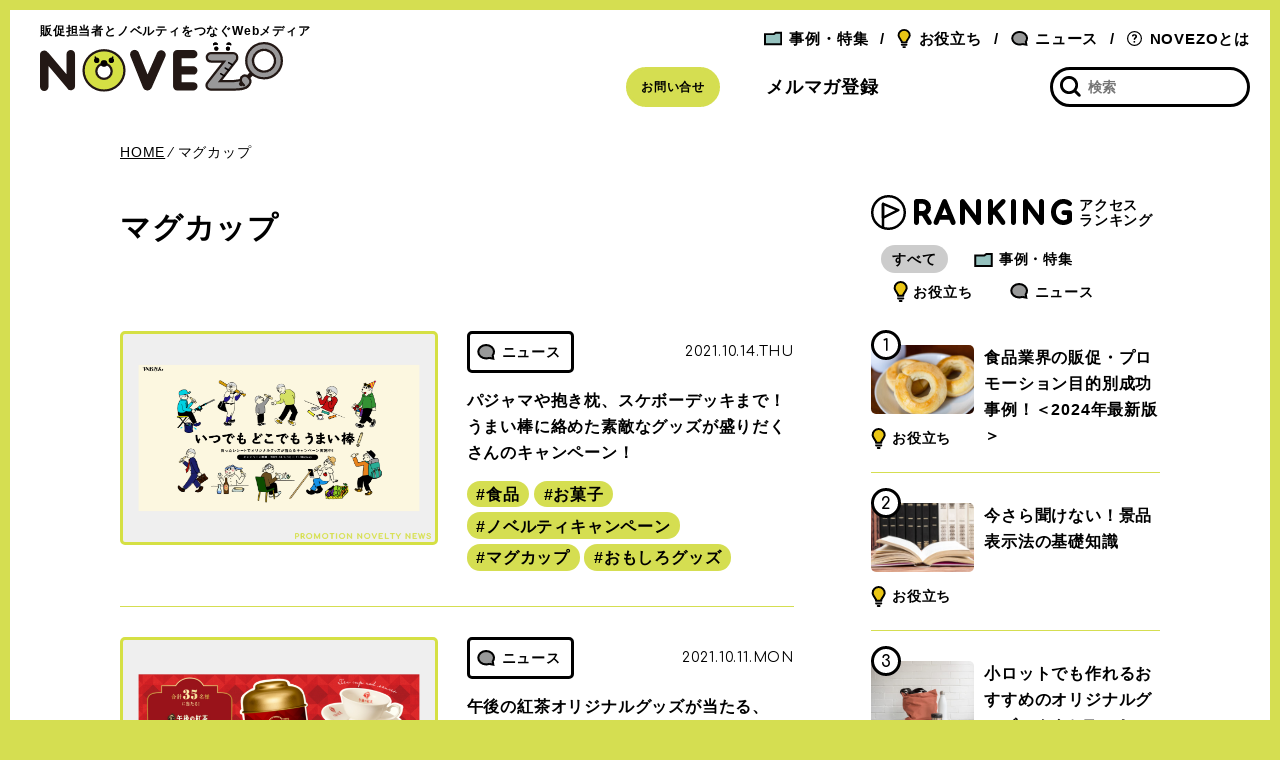

--- FILE ---
content_type: text/html; charset=UTF-8
request_url: https://novezo.jp/tag/%E3%83%9E%E3%82%B0%E3%82%AB%E3%83%83%E3%83%97/
body_size: 22073
content:
<!doctype html>
<html class="no-js" dir="ltr" lang="ja" prefix="og: https://ogp.me/ns#">
<head>
<meta charset="UTF-8">
<meta http-equiv="x-ua-compatible" content="ie=edge">
<meta name="viewport" content="width=device-width, initial-scale=1.0, viewport-fit=cover">
<!-- web font -->
<link href="https://fonts.googleapis.com/css?family=Comfortaa:400,500,700&display=swap" rel="stylesheet">
<style>img:is([sizes="auto" i], [sizes^="auto," i]) { contain-intrinsic-size: 3000px 1500px }</style>
<!-- All in One SEO 4.9.1 - aioseo.com -->
<title>マグカップ | NOVEZO（ノベゾー）</title>
<meta name="robots" content="max-snippet:-1, max-image-preview:large, max-video-preview:-1" />
<link rel="canonical" href="https://novezo.jp/tag/%e3%83%9e%e3%82%b0%e3%82%ab%e3%83%83%e3%83%97/" />
<meta name="generator" content="All in One SEO (AIOSEO) 4.9.1" />
<script type="application/ld+json" class="aioseo-schema">
{"@context":"https:\/\/schema.org","@graph":[{"@type":"BreadcrumbList","@id":"https:\/\/novezo.jp\/tag\/%E3%83%9E%E3%82%B0%E3%82%AB%E3%83%83%E3%83%97\/#breadcrumblist","itemListElement":[{"@type":"ListItem","@id":"https:\/\/novezo.jp#listItem","position":1,"name":"\u30db\u30fc\u30e0","item":"https:\/\/novezo.jp","nextItem":{"@type":"ListItem","@id":"https:\/\/novezo.jp\/tag\/%e3%83%9e%e3%82%b0%e3%82%ab%e3%83%83%e3%83%97\/#listItem","name":"\u30de\u30b0\u30ab\u30c3\u30d7"}},{"@type":"ListItem","@id":"https:\/\/novezo.jp\/tag\/%e3%83%9e%e3%82%b0%e3%82%ab%e3%83%83%e3%83%97\/#listItem","position":2,"name":"\u30de\u30b0\u30ab\u30c3\u30d7","previousItem":{"@type":"ListItem","@id":"https:\/\/novezo.jp#listItem","name":"\u30db\u30fc\u30e0"}}]},{"@type":"CollectionPage","@id":"https:\/\/novezo.jp\/tag\/%E3%83%9E%E3%82%B0%E3%82%AB%E3%83%83%E3%83%97\/#collectionpage","url":"https:\/\/novezo.jp\/tag\/%E3%83%9E%E3%82%B0%E3%82%AB%E3%83%83%E3%83%97\/","name":"\u30de\u30b0\u30ab\u30c3\u30d7 | NOVEZO\uff08\u30ce\u30d9\u30be\u30fc\uff09","inLanguage":"ja","isPartOf":{"@id":"https:\/\/novezo.jp\/#website"},"breadcrumb":{"@id":"https:\/\/novezo.jp\/tag\/%E3%83%9E%E3%82%B0%E3%82%AB%E3%83%83%E3%83%97\/#breadcrumblist"}},{"@type":"Organization","@id":"https:\/\/novezo.jp\/#organization","name":"\u682a\u5f0f\u4f1a\u793e\u30aa\u30ec\u30f3\u30b8\u30ab\u30f3\u30d1\u30cb\u30fc","description":"\u30ce\u30d9\u30eb\u30c6\u30a3\u4e8b\u4f8b\u7d39\u4ecb Web\u30e1\u30c7\u30a3\u30a2","url":"https:\/\/novezo.jp\/","telephone":"+81353242295","logo":{"@type":"ImageObject","url":"https:\/\/novezo.jp\/wp\/wp-content\/uploads\/2019\/12\/orange_company.png","@id":"https:\/\/novezo.jp\/tag\/%E3%83%9E%E3%82%B0%E3%82%AB%E3%83%83%E3%83%97\/#organizationLogo","width":876,"height":322},"image":{"@id":"https:\/\/novezo.jp\/tag\/%E3%83%9E%E3%82%B0%E3%82%AB%E3%83%83%E3%83%97\/#organizationLogo"}},{"@type":"WebSite","@id":"https:\/\/novezo.jp\/#website","url":"https:\/\/novezo.jp\/","name":"NOVEZO\uff08\u30ce\u30d9\u30be\u30fc\uff09","description":"\u30ce\u30d9\u30eb\u30c6\u30a3\u4e8b\u4f8b\u7d39\u4ecb Web\u30e1\u30c7\u30a3\u30a2","inLanguage":"ja","publisher":{"@id":"https:\/\/novezo.jp\/#organization"}}]}
</script>
<!-- All in One SEO -->
<!-- Google Tag Manager for WordPress by gtm4wp.com -->
<script data-cfasync="false" data-pagespeed-no-defer>
var gtm4wp_datalayer_name = "dataLayer";
var dataLayer = dataLayer || [];
</script>
<!-- End Google Tag Manager for WordPress by gtm4wp.com --><link rel='dns-prefetch' href='//ajax.googleapis.com' />
<script type="text/javascript" id="wpp-js" src="https://novezo.jp/wp/wp-content/plugins/wordpress-popular-posts/assets/js/wpp.min.js?ver=7.3.6" data-sampling="0" data-sampling-rate="100" data-api-url="https://novezo.jp/wp-json/wordpress-popular-posts" data-post-id="0" data-token="1d5ca9b631" data-lang="0" data-debug="0"></script>
<link rel="alternate" type="application/rss+xml" title="NOVEZO（ノベゾー） &raquo; マグカップ タグのフィード" href="https://novezo.jp/tag/%e3%83%9e%e3%82%b0%e3%82%ab%e3%83%83%e3%83%97/feed/" />
<link rel='stylesheet' id='wp-block-library-css' href='//novezo.jp/wp/wp-content/cache/wpfc-minified/860sx18n/fpwd3.css' type='text/css' media='all' />
<style id='classic-theme-styles-inline-css' type='text/css'>
/*! This file is auto-generated */
.wp-block-button__link{color:#fff;background-color:#32373c;border-radius:9999px;box-shadow:none;text-decoration:none;padding:calc(.667em + 2px) calc(1.333em + 2px);font-size:1.125em}.wp-block-file__button{background:#32373c;color:#fff;text-decoration:none}
</style>
<link rel='stylesheet' id='aioseo/css/src/vue/standalone/blocks/table-of-contents/global.scss-css' href='//novezo.jp/wp/wp-content/cache/wpfc-minified/1okvzls3/fcjhc.css' type='text/css' media='all' />
<link rel='stylesheet' id='liquid-block-speech-css' href='//novezo.jp/wp/wp-content/cache/wpfc-minified/lliomo9p/fpwd3.css' type='text/css' media='all' />
<link rel='stylesheet' id='my-block-style-css' href='//novezo.jp/wp/wp-content/cache/wpfc-minified/m0bzeq3u/fpwd3.css' type='text/css' media='all' />
<style id='global-styles-inline-css' type='text/css'>
:root{--wp--preset--aspect-ratio--square: 1;--wp--preset--aspect-ratio--4-3: 4/3;--wp--preset--aspect-ratio--3-4: 3/4;--wp--preset--aspect-ratio--3-2: 3/2;--wp--preset--aspect-ratio--2-3: 2/3;--wp--preset--aspect-ratio--16-9: 16/9;--wp--preset--aspect-ratio--9-16: 9/16;--wp--preset--color--black: #000000;--wp--preset--color--cyan-bluish-gray: #abb8c3;--wp--preset--color--white: #ffffff;--wp--preset--color--pale-pink: #f78da7;--wp--preset--color--vivid-red: #cf2e2e;--wp--preset--color--luminous-vivid-orange: #ff6900;--wp--preset--color--luminous-vivid-amber: #fcb900;--wp--preset--color--light-green-cyan: #7bdcb5;--wp--preset--color--vivid-green-cyan: #00d084;--wp--preset--color--pale-cyan-blue: #8ed1fc;--wp--preset--color--vivid-cyan-blue: #0693e3;--wp--preset--color--vivid-purple: #9b51e0;--wp--preset--gradient--vivid-cyan-blue-to-vivid-purple: linear-gradient(135deg,rgba(6,147,227,1) 0%,rgb(155,81,224) 100%);--wp--preset--gradient--light-green-cyan-to-vivid-green-cyan: linear-gradient(135deg,rgb(122,220,180) 0%,rgb(0,208,130) 100%);--wp--preset--gradient--luminous-vivid-amber-to-luminous-vivid-orange: linear-gradient(135deg,rgba(252,185,0,1) 0%,rgba(255,105,0,1) 100%);--wp--preset--gradient--luminous-vivid-orange-to-vivid-red: linear-gradient(135deg,rgba(255,105,0,1) 0%,rgb(207,46,46) 100%);--wp--preset--gradient--very-light-gray-to-cyan-bluish-gray: linear-gradient(135deg,rgb(238,238,238) 0%,rgb(169,184,195) 100%);--wp--preset--gradient--cool-to-warm-spectrum: linear-gradient(135deg,rgb(74,234,220) 0%,rgb(151,120,209) 20%,rgb(207,42,186) 40%,rgb(238,44,130) 60%,rgb(251,105,98) 80%,rgb(254,248,76) 100%);--wp--preset--gradient--blush-light-purple: linear-gradient(135deg,rgb(255,206,236) 0%,rgb(152,150,240) 100%);--wp--preset--gradient--blush-bordeaux: linear-gradient(135deg,rgb(254,205,165) 0%,rgb(254,45,45) 50%,rgb(107,0,62) 100%);--wp--preset--gradient--luminous-dusk: linear-gradient(135deg,rgb(255,203,112) 0%,rgb(199,81,192) 50%,rgb(65,88,208) 100%);--wp--preset--gradient--pale-ocean: linear-gradient(135deg,rgb(255,245,203) 0%,rgb(182,227,212) 50%,rgb(51,167,181) 100%);--wp--preset--gradient--electric-grass: linear-gradient(135deg,rgb(202,248,128) 0%,rgb(113,206,126) 100%);--wp--preset--gradient--midnight: linear-gradient(135deg,rgb(2,3,129) 0%,rgb(40,116,252) 100%);--wp--preset--font-size--small: 13px;--wp--preset--font-size--medium: 20px;--wp--preset--font-size--large: 36px;--wp--preset--font-size--x-large: 42px;--wp--preset--spacing--20: 0.44rem;--wp--preset--spacing--30: 0.67rem;--wp--preset--spacing--40: 1rem;--wp--preset--spacing--50: 1.5rem;--wp--preset--spacing--60: 2.25rem;--wp--preset--spacing--70: 3.38rem;--wp--preset--spacing--80: 5.06rem;--wp--preset--shadow--natural: 6px 6px 9px rgba(0, 0, 0, 0.2);--wp--preset--shadow--deep: 12px 12px 50px rgba(0, 0, 0, 0.4);--wp--preset--shadow--sharp: 6px 6px 0px rgba(0, 0, 0, 0.2);--wp--preset--shadow--outlined: 6px 6px 0px -3px rgba(255, 255, 255, 1), 6px 6px rgba(0, 0, 0, 1);--wp--preset--shadow--crisp: 6px 6px 0px rgba(0, 0, 0, 1);}:where(.is-layout-flex){gap: 0.5em;}:where(.is-layout-grid){gap: 0.5em;}body .is-layout-flex{display: flex;}.is-layout-flex{flex-wrap: wrap;align-items: center;}.is-layout-flex > :is(*, div){margin: 0;}body .is-layout-grid{display: grid;}.is-layout-grid > :is(*, div){margin: 0;}:where(.wp-block-columns.is-layout-flex){gap: 2em;}:where(.wp-block-columns.is-layout-grid){gap: 2em;}:where(.wp-block-post-template.is-layout-flex){gap: 1.25em;}:where(.wp-block-post-template.is-layout-grid){gap: 1.25em;}.has-black-color{color: var(--wp--preset--color--black) !important;}.has-cyan-bluish-gray-color{color: var(--wp--preset--color--cyan-bluish-gray) !important;}.has-white-color{color: var(--wp--preset--color--white) !important;}.has-pale-pink-color{color: var(--wp--preset--color--pale-pink) !important;}.has-vivid-red-color{color: var(--wp--preset--color--vivid-red) !important;}.has-luminous-vivid-orange-color{color: var(--wp--preset--color--luminous-vivid-orange) !important;}.has-luminous-vivid-amber-color{color: var(--wp--preset--color--luminous-vivid-amber) !important;}.has-light-green-cyan-color{color: var(--wp--preset--color--light-green-cyan) !important;}.has-vivid-green-cyan-color{color: var(--wp--preset--color--vivid-green-cyan) !important;}.has-pale-cyan-blue-color{color: var(--wp--preset--color--pale-cyan-blue) !important;}.has-vivid-cyan-blue-color{color: var(--wp--preset--color--vivid-cyan-blue) !important;}.has-vivid-purple-color{color: var(--wp--preset--color--vivid-purple) !important;}.has-black-background-color{background-color: var(--wp--preset--color--black) !important;}.has-cyan-bluish-gray-background-color{background-color: var(--wp--preset--color--cyan-bluish-gray) !important;}.has-white-background-color{background-color: var(--wp--preset--color--white) !important;}.has-pale-pink-background-color{background-color: var(--wp--preset--color--pale-pink) !important;}.has-vivid-red-background-color{background-color: var(--wp--preset--color--vivid-red) !important;}.has-luminous-vivid-orange-background-color{background-color: var(--wp--preset--color--luminous-vivid-orange) !important;}.has-luminous-vivid-amber-background-color{background-color: var(--wp--preset--color--luminous-vivid-amber) !important;}.has-light-green-cyan-background-color{background-color: var(--wp--preset--color--light-green-cyan) !important;}.has-vivid-green-cyan-background-color{background-color: var(--wp--preset--color--vivid-green-cyan) !important;}.has-pale-cyan-blue-background-color{background-color: var(--wp--preset--color--pale-cyan-blue) !important;}.has-vivid-cyan-blue-background-color{background-color: var(--wp--preset--color--vivid-cyan-blue) !important;}.has-vivid-purple-background-color{background-color: var(--wp--preset--color--vivid-purple) !important;}.has-black-border-color{border-color: var(--wp--preset--color--black) !important;}.has-cyan-bluish-gray-border-color{border-color: var(--wp--preset--color--cyan-bluish-gray) !important;}.has-white-border-color{border-color: var(--wp--preset--color--white) !important;}.has-pale-pink-border-color{border-color: var(--wp--preset--color--pale-pink) !important;}.has-vivid-red-border-color{border-color: var(--wp--preset--color--vivid-red) !important;}.has-luminous-vivid-orange-border-color{border-color: var(--wp--preset--color--luminous-vivid-orange) !important;}.has-luminous-vivid-amber-border-color{border-color: var(--wp--preset--color--luminous-vivid-amber) !important;}.has-light-green-cyan-border-color{border-color: var(--wp--preset--color--light-green-cyan) !important;}.has-vivid-green-cyan-border-color{border-color: var(--wp--preset--color--vivid-green-cyan) !important;}.has-pale-cyan-blue-border-color{border-color: var(--wp--preset--color--pale-cyan-blue) !important;}.has-vivid-cyan-blue-border-color{border-color: var(--wp--preset--color--vivid-cyan-blue) !important;}.has-vivid-purple-border-color{border-color: var(--wp--preset--color--vivid-purple) !important;}.has-vivid-cyan-blue-to-vivid-purple-gradient-background{background: var(--wp--preset--gradient--vivid-cyan-blue-to-vivid-purple) !important;}.has-light-green-cyan-to-vivid-green-cyan-gradient-background{background: var(--wp--preset--gradient--light-green-cyan-to-vivid-green-cyan) !important;}.has-luminous-vivid-amber-to-luminous-vivid-orange-gradient-background{background: var(--wp--preset--gradient--luminous-vivid-amber-to-luminous-vivid-orange) !important;}.has-luminous-vivid-orange-to-vivid-red-gradient-background{background: var(--wp--preset--gradient--luminous-vivid-orange-to-vivid-red) !important;}.has-very-light-gray-to-cyan-bluish-gray-gradient-background{background: var(--wp--preset--gradient--very-light-gray-to-cyan-bluish-gray) !important;}.has-cool-to-warm-spectrum-gradient-background{background: var(--wp--preset--gradient--cool-to-warm-spectrum) !important;}.has-blush-light-purple-gradient-background{background: var(--wp--preset--gradient--blush-light-purple) !important;}.has-blush-bordeaux-gradient-background{background: var(--wp--preset--gradient--blush-bordeaux) !important;}.has-luminous-dusk-gradient-background{background: var(--wp--preset--gradient--luminous-dusk) !important;}.has-pale-ocean-gradient-background{background: var(--wp--preset--gradient--pale-ocean) !important;}.has-electric-grass-gradient-background{background: var(--wp--preset--gradient--electric-grass) !important;}.has-midnight-gradient-background{background: var(--wp--preset--gradient--midnight) !important;}.has-small-font-size{font-size: var(--wp--preset--font-size--small) !important;}.has-medium-font-size{font-size: var(--wp--preset--font-size--medium) !important;}.has-large-font-size{font-size: var(--wp--preset--font-size--large) !important;}.has-x-large-font-size{font-size: var(--wp--preset--font-size--x-large) !important;}
:where(.wp-block-post-template.is-layout-flex){gap: 1.25em;}:where(.wp-block-post-template.is-layout-grid){gap: 1.25em;}
:where(.wp-block-columns.is-layout-flex){gap: 2em;}:where(.wp-block-columns.is-layout-grid){gap: 2em;}
:root :where(.wp-block-pullquote){font-size: 1.5em;line-height: 1.6;}
</style>
<link rel='stylesheet' id='wordpress-popular-posts-css-css' href='//novezo.jp/wp/wp-content/cache/wpfc-minified/m9ni9jmt/fpwd3.css' type='text/css' media='all' />
<link rel='stylesheet' id='style-css' href='//novezo.jp/wp/wp-content/cache/wpfc-minified/5g15bn9/fpwd3.css' type='text/css' media='all' />
<link rel='stylesheet' id='dashicons-css' href='//novezo.jp/wp/wp-content/cache/wpfc-minified/149hucjf/fpwd3.css' type='text/css' media='all' />
<link rel='stylesheet' id='wpel-style-css' href='//novezo.jp/wp/wp-content/cache/wpfc-minified/fs1m728f/fpwd3.css' type='text/css' media='all' />
<script type="text/javascript" src="//ajax.googleapis.com/ajax/libs/jquery/3.4.1/jquery.min.js?ver=6.8.3" id="jquery-js"></script>
<script src='//novezo.jp/wp/wp-content/cache/wpfc-minified/22tudlt7/fpwd3.js' type="text/javascript"></script>
<!-- <script type="text/javascript" src="https://novezo.jp/wp/wp-content/themes/novezo/js/common.js?ver=20201202015223" id="common-script-js"></script> -->
<style type="text/css">.liquid-speech-balloon-00 .liquid-speech-balloon-avatar { background-image: url("https://novezo.jp/wp/wp-content/uploads/2019/12/novezo-r.jpg"); } .liquid-speech-balloon-01 .liquid-speech-balloon-avatar { background-image: url("https://novezo.jp/wp/wp-content/uploads/2019/12/novezo-a.jpg"); } .liquid-speech-balloon-02 .liquid-speech-balloon-avatar { background-image: url("https://novezo.jp/wp/wp-content/uploads/2019/12/novezo-s.jpg"); } .liquid-speech-balloon-03 .liquid-speech-balloon-avatar { background-image: url("https://novezo.jp/wp/wp-content/uploads/2019/12/novezo-t.jpg"); } .liquid-speech-balloon-04 .liquid-speech-balloon-avatar { background-image: url("https://novezo.jp/wp/wp-content/uploads/2019/12/novezo-k.jpg"); } .liquid-speech-balloon-05 .liquid-speech-balloon-avatar { background-image: url("https://novezo.jp/wp/wp-content/uploads/2019/12/novezo-t-1.jpg"); } .liquid-speech-balloon-06 .liquid-speech-balloon-avatar { background-image: url("https://novezo.jp/wp/wp-content/uploads/2019/12/novezo-o.jpg"); } .liquid-speech-balloon-07 .liquid-speech-balloon-avatar { background-image: url("https://novezo.jp/wp/wp-content/uploads/2019/12/premi-r.jpg"); } .liquid-speech-balloon-08 .liquid-speech-balloon-avatar { background-image: url("https://novezo.jp/wp/wp-content/uploads/2019/12/premi-a.jpg"); } .liquid-speech-balloon-09 .liquid-speech-balloon-avatar { background-image: url("https://novezo.jp/wp/wp-content/uploads/2019/12/premi-a2.jpg"); } .liquid-speech-balloon-10 .liquid-speech-balloon-avatar { background-image: url("https://novezo.jp/wp/wp-content/uploads/2019/12/premi-s.jpg"); } .liquid-speech-balloon-11 .liquid-speech-balloon-avatar { background-image: url("https://novezo.jp/wp/wp-content/uploads/2019/12/premi-t.jpg"); } .liquid-speech-balloon-12 .liquid-speech-balloon-avatar { background-image: url("https://novezo.jp/wp/wp-content/uploads/2019/12/premmi-k.jpg"); } .liquid-speech-balloon-13 .liquid-speech-balloon-avatar { background-image: url("https://novezo.jp/wp/wp-content/uploads/2019/12/premmi-o.jpg"); } .liquid-speech-balloon-14 .liquid-speech-balloon-avatar { background-image: url("https://novezo.jp/wp/wp-content/uploads/2020/12/tsukamoto_san.jpg"); } .liquid-speech-balloon-15 .liquid-speech-balloon-avatar { background-image: url("https://novezo.jp/wp/wp-content/uploads/2020/12/houshito_san.jpg"); } .liquid-speech-balloon-16 .liquid-speech-balloon-avatar { background-image: url("https://novezo.jp/wp/wp-content/uploads/2021/01/okubo_san.jpg"); } .liquid-speech-balloon-17 .liquid-speech-balloon-avatar { background-image: url("https://novezo.jp/wp/wp-content/uploads/2021/01/kanda_san.jpg"); } .liquid-speech-balloon-18 .liquid-speech-balloon-avatar { background-image: url("https://novezo.jp/wp/wp-content/uploads/2021/04/sakamoto.jpg"); } .liquid-speech-balloon-19 .liquid-speech-balloon-avatar { background-image: url("https://novezo.jp/wp/wp-content/uploads/2021/04/mukasa.jpg"); } .liquid-speech-balloon-20 .liquid-speech-balloon-avatar { background-image: url("https://novezo.jp/wp/wp-content/uploads/2021/05/uemura1.jpg"); } .liquid-speech-balloon-21 .liquid-speech-balloon-avatar { background-image: url("https://novezo.jp/wp/wp-content/uploads/2021/05/ikeda.jpg"); } .liquid-speech-balloon-22 .liquid-speech-balloon-avatar { background-image: url("https://novezo.jp/wp/wp-content/uploads/2021/06/29d3bc99193cb0b837fb8cc53f050ae5.jpg"); } .liquid-speech-balloon-23 .liquid-speech-balloon-avatar { background-image: url("https://novezo.jp/wp/wp-content/uploads/2021/07/DSC03265-2.jpg"); } .liquid-speech-balloon-24 .liquid-speech-balloon-avatar { background-image: url("https://novezo.jp/wp/wp-content/uploads/2021/07/9b4d45794a6bb7d602b58a714334d79a.jpg"); } .liquid-speech-balloon-25 .liquid-speech-balloon-avatar { background-image: url("https://novezo.jp/wp/wp-content/uploads/2021/07/084b76869be0d0973ad6f6812aad9a59.jpg"); } .liquid-speech-balloon-26 .liquid-speech-balloon-avatar { background-image: url("https://novezo.jp/wp/wp-content/uploads/2021/07/aa5e35ae45ef4e6ddf36719101177b4b.jpg"); } .liquid-speech-balloon-27 .liquid-speech-balloon-avatar { background-image: url("https://novezo.jp/wp/wp-content/uploads/2021/07/c6b92d2caa9c14e4db59661cbf8ae16b.jpg"); } .liquid-speech-balloon-28 .liquid-speech-balloon-avatar { background-image: url("https://novezo.jp/wp/wp-content/uploads/2021/10/DSC5623.jpg"); } .liquid-speech-balloon-29 .liquid-speech-balloon-avatar { background-image: url("https://novezo.jp/wp/wp-content/uploads/2021/10/7d91004b6fff1ccfe845364098e9ed9f.jpg"); } .liquid-speech-balloon-30 .liquid-speech-balloon-avatar { background-image: url("https://novezo.jp/wp/wp-content/uploads/2021/12/face_kodama.jpg"); } .liquid-speech-balloon-31 .liquid-speech-balloon-avatar { background-image: url("https://novezo.jp/wp/wp-content/uploads/2022/02/onoo.jpg"); } .liquid-speech-balloon-32 .liquid-speech-balloon-avatar { background-image: url("https://novezo.jp/wp/wp-content/uploads/2022/02/sakamoto.jpg"); } .liquid-speech-balloon-33 .liquid-speech-balloon-avatar { background-image: url("https://novezo.jp/wp/wp-content/uploads/2022/02/yamamoto.jpg"); } .liquid-speech-balloon-34 .liquid-speech-balloon-avatar { background-image: url("https://novezo.jp/wp/wp-content/uploads/2022/02/imai.jpg"); } .liquid-speech-balloon-35 .liquid-speech-balloon-avatar { background-image: url("https://novezo.jp/wp/wp-content/uploads/2022/06/291cf3c7ad64becb35f5c414feb7d378.jpg"); } .liquid-speech-balloon-36 .liquid-speech-balloon-avatar { background-image: url("https://novezo.jp/wp/wp-content/uploads/2022/11/7699d2f5daa40bad1b306c1dd9999453.jpg"); } .liquid-speech-balloon-37 .liquid-speech-balloon-avatar { background-image: url("https://novezo.jp/wp/wp-content/uploads/2022/11/025f116904f6fd42aa54d9023ebb72fc.jpg"); } .liquid-speech-balloon-38 .liquid-speech-balloon-avatar { background-image: url("https://novezo.jp/wp/wp-content/uploads/2022/12/DSC8237.jpg"); } .liquid-speech-balloon-39 .liquid-speech-balloon-avatar { background-image: url("https://novezo.jp/wp/wp-content/uploads/2023/12/2.png"); } .liquid-speech-balloon-40 .liquid-speech-balloon-avatar { background-image: url("https://novezo.jp/wp/wp-content/uploads/2023/12/1.png"); } .liquid-speech-balloon-41 .liquid-speech-balloon-avatar { background-image: url("https://novezo.jp/wp/wp-content/uploads/2023/12/3.png"); } .liquid-speech-balloon-00 .liquid-speech-balloon-avatar::after { content: "ノベゾウ"; } .liquid-speech-balloon-01 .liquid-speech-balloon-avatar::after { content: "ノベゾウ"; } .liquid-speech-balloon-02 .liquid-speech-balloon-avatar::after { content: "ノベゾウ"; } .liquid-speech-balloon-03 .liquid-speech-balloon-avatar::after { content: "ノベゾウ"; } .liquid-speech-balloon-04 .liquid-speech-balloon-avatar::after { content: "ノベゾウ"; } .liquid-speech-balloon-05 .liquid-speech-balloon-avatar::after { content: "ノベゾウ"; } .liquid-speech-balloon-06 .liquid-speech-balloon-avatar::after { content: "ノベゾウ"; } .liquid-speech-balloon-07 .liquid-speech-balloon-avatar::after { content: "プレミ"; } .liquid-speech-balloon-08 .liquid-speech-balloon-avatar::after { content: "プレミ"; } .liquid-speech-balloon-09 .liquid-speech-balloon-avatar::after { content: "プレミ"; } .liquid-speech-balloon-10 .liquid-speech-balloon-avatar::after { content: "プレミ"; } .liquid-speech-balloon-11 .liquid-speech-balloon-avatar::after { content: "プレミ"; } .liquid-speech-balloon-12 .liquid-speech-balloon-avatar::after { content: "プレミ"; } .liquid-speech-balloon-13 .liquid-speech-balloon-avatar::after { content: "プレミ"; } .liquid-speech-balloon-14 .liquid-speech-balloon-avatar::after { content: "﨑本"; } .liquid-speech-balloon-15 .liquid-speech-balloon-avatar::after { content: "法師人"; } .liquid-speech-balloon-16 .liquid-speech-balloon-avatar::after { content: "大久保"; } .liquid-speech-balloon-17 .liquid-speech-balloon-avatar::after { content: "神田"; } .liquid-speech-balloon-18 .liquid-speech-balloon-avatar::after { content: "坂本"; } .liquid-speech-balloon-19 .liquid-speech-balloon-avatar::after { content: "武笠"; } .liquid-speech-balloon-20 .liquid-speech-balloon-avatar::after { content: "上村"; } .liquid-speech-balloon-21 .liquid-speech-balloon-avatar::after { content: "池田"; } .liquid-speech-balloon-22 .liquid-speech-balloon-avatar::after { content: "高岡氏"; } .liquid-speech-balloon-23 .liquid-speech-balloon-avatar::after { content: "篗田"; } .liquid-speech-balloon-24 .liquid-speech-balloon-avatar::after { content: "今西"; } .liquid-speech-balloon-25 .liquid-speech-balloon-avatar::after { content: "薮下"; } .liquid-speech-balloon-26 .liquid-speech-balloon-avatar::after { content: "草間"; } .liquid-speech-balloon-27 .liquid-speech-balloon-avatar::after { content: "大川"; } .liquid-speech-balloon-28 .liquid-speech-balloon-avatar::after { content: "吉田"; } .liquid-speech-balloon-29 .liquid-speech-balloon-avatar::after { content: "坂内"; } .liquid-speech-balloon-30 .liquid-speech-balloon-avatar::after { content: "児玉"; } .liquid-speech-balloon-31 .liquid-speech-balloon-avatar::after { content: "小野尾"; } .liquid-speech-balloon-32 .liquid-speech-balloon-avatar::after { content: "阪本"; } .liquid-speech-balloon-33 .liquid-speech-balloon-avatar::after { content: "山本"; } .liquid-speech-balloon-34 .liquid-speech-balloon-avatar::after { content: "今井"; } .liquid-speech-balloon-35 .liquid-speech-balloon-avatar::after { content: "飯田部長"; } .liquid-speech-balloon-36 .liquid-speech-balloon-avatar::after { content: "古川"; } .liquid-speech-balloon-37 .liquid-speech-balloon-avatar::after { content: "相澤"; } .liquid-speech-balloon-38 .liquid-speech-balloon-avatar::after { content: "大樂"; } .liquid-speech-balloon-39 .liquid-speech-balloon-avatar::after { content: "齊藤"; } .liquid-speech-balloon-40 .liquid-speech-balloon-avatar::after { content: "久米"; } .liquid-speech-balloon-41 .liquid-speech-balloon-avatar::after { content: "長澤"; } </style>
<!-- Google Tag Manager for WordPress by gtm4wp.com -->
<!-- GTM Container placement set to footer -->
<script data-cfasync="false" data-pagespeed-no-defer type="text/javascript">
var dataLayer_content = {"pagePostType":"post","pagePostType2":"tag-post"};
dataLayer.push( dataLayer_content );
</script>
<script data-cfasync="false" data-pagespeed-no-defer type="text/javascript">
(function(w,d,s,l,i){w[l]=w[l]||[];w[l].push({'gtm.start':
new Date().getTime(),event:'gtm.js'});var f=d.getElementsByTagName(s)[0],
j=d.createElement(s),dl=l!='dataLayer'?'&l='+l:'';j.async=true;j.src=
'//www.googletagmanager.com/gtm.js?id='+i+dl;f.parentNode.insertBefore(j,f);
})(window,document,'script','dataLayer','GTM-KQRJ3WS');
</script>
<!-- End Google Tag Manager for WordPress by gtm4wp.com -->            <style id="wpp-loading-animation-styles">@-webkit-keyframes bgslide{from{background-position-x:0}to{background-position-x:-200%}}@keyframes bgslide{from{background-position-x:0}to{background-position-x:-200%}}.wpp-widget-block-placeholder,.wpp-shortcode-placeholder{margin:0 auto;width:60px;height:3px;background:#dd3737;background:linear-gradient(90deg,#dd3737 0%,#571313 10%,#dd3737 100%);background-size:200% auto;border-radius:3px;-webkit-animation:bgslide 1s infinite linear;animation:bgslide 1s infinite linear}</style>
<link rel="icon" href="https://novezo.jp/wp/wp-content/uploads/2020/08/cropped-ICON-32x32.png" sizes="32x32" />
<link rel="icon" href="https://novezo.jp/wp/wp-content/uploads/2020/08/cropped-ICON-192x192.png" sizes="192x192" />
<link rel="apple-touch-icon" href="https://novezo.jp/wp/wp-content/uploads/2020/08/cropped-ICON-180x180.png" />
<meta name="msapplication-TileImage" content="https://novezo.jp/wp/wp-content/uploads/2020/08/cropped-ICON-270x270.png" />
</head>
<body class="archive tag tag-314 wp-theme-novezo">
<div id="fb-root"></div>
<script async defer crossorigin="anonymous" src="https://connect.facebook.net/ja_JP/sdk.js#xfbml=1&version=v5.0"></script>
<svg aria-hidden="true" style="position: absolute; width: 0; height: 0; overflow: hidden;" version="1.1" xmlns="http://www.w3.org/2000/svg" xmlns:xlink="http://www.w3.org/1999/xlink">
<defs>
<symbol id="icon-ad" viewBox="0 0 41 32">
<title>ad</title>
<path d="M40.441 19.143l-2.398-2.397 0.963-1.323c0.141-0.192 0.225-0.432 0.225-0.692 0-0.538-0.361-0.992-0.855-1.132l-0.008-0.002-0.498-0.138v-12.283c0-0.65-0.527-1.176-1.176-1.176v0h-33.019c-0.65 0-1.176 0.527-1.176 1.176v0 21.617l-2.442 7.673c-0.035 0.107-0.055 0.229-0.055 0.357 0 0.648 0.525 1.174 1.173 1.176h38.020c0 0 0 0 0 0 0.65 0 1.176-0.527 1.176-1.176 0-0.128-0.020-0.25-0.058-0.365l0.002 0.008-2.223-6.975 2.4-2.743c0.181-0.206 0.291-0.477 0.291-0.775 0-0.325-0.132-0.619-0.344-0.831v0zM38 20.028l-0.128 0.146-1.014 1.16-2.413-2.555c-0.194-0.203-0.46-0.336-0.757-0.359l-0.004-0c-0.031 0-0.062-0.009-0.094-0.009h-0.033c-0.347 0.009-0.656 0.168-0.864 0.414l-0.001 0.002-0.663 0.783-0.698-2.737-0.764-2.992 0.764 0.211 4.778 1.321-0.556 0.765c-0.012 0.016-0.020 0.035-0.031 0.052-0.119 0.181-0.191 0.403-0.191 0.642s0.071 0.461 0.193 0.646l-0.003-0.004c0.046 0.071 0.096 0.132 0.151 0.188l2.202 2.2zM27.786 12.496l1.243 4.874h-20.551v-11.134h22.851v5.41l-2.089-0.578c-0.094-0.027-0.202-0.043-0.314-0.043-0.65 0-1.176 0.527-1.176 1.176 0 0.103 0.013 0.204 0.038 0.299l-0.002-0.008zM34.061 21.8h-0.806l0.38-0.449zM4.853 2.352h30.667v10.457l-1.837-0.508v-7.24c0-0.65-0.527-1.176-1.176-1.176v0h-25.205c-0.65 0-1.176 0.527-1.176 1.176v0 13.486c0 0.65 0.527 1.176 1.176 1.176v0h22.327l0.529 2.077h-25.305zM2.785 29.648l1.751-5.496h31.3l1.751 5.496z"></path>
</symbol>
<symbol id="icon-arrow" viewBox="0 0 16 32">
<title>arrow</title>
<path stroke-width="3.1072" stroke-miterlimit="10" stroke-linecap="round" stroke-linejoin="miter" d="M1.554 30.451l11.664-11.669c0.712-0.712 1.152-1.696 1.152-2.782s-0.44-2.070-1.152-2.782l-11.664-11.664"></path>
</symbol>
<symbol id="icon-attention" viewBox="0 0 26 32">
<title>attention</title>
<path fill="none" stroke="#231815" stroke-width="1.9616" stroke-miterlimit="4" stroke-linecap="round" stroke-linejoin="round" d="M24.663 17.164c2.031-5.097-0.419-10.863-4.847-12.627h-0.006l0.005 0.004c-4.427-1.765-10.182 0.728-12.211 5.824-0.987 2.478-4.294 4.806-6.032 6.7-0.364 0.394-0.586 0.923-0.586 1.504 0 0.931 0.573 1.729 1.386 2.059l0.015 0.005 19.001 7.584c0.244 0.1 0.527 0.158 0.823 0.158 1.216 0 2.203-0.976 2.222-2.187l0-0.002c0.039-2.571-0.756-6.545 0.231-9.023z"></path>
<path d="M18.341 2.485c0.23-0.301 0.529-0.539 0.873-0.692l0.014-0.006c0.209-0.093 0.452-0.156 0.707-0.177l0.008-0.001c0.057-0.005 0.122-0.008 0.189-0.008 1.235 0 2.236 1.001 2.236 2.236 0 0.059-0.002 0.118-0.007 0.176l0-0.008c0.525 0.338 0.981 0.713 1.39 1.135l0.002 0.002c0.133-0.375 0.21-0.806 0.21-1.256 0-2.13-1.727-3.857-3.857-3.857-1.606 0-2.983 0.982-3.563 2.377l-0.009 0.026-0.002 0.007c0.213-0.021 0.461-0.033 0.711-0.033 0.387 0 0.767 0.028 1.139 0.083l-0.042-0.005z"></path>
<path fill="none" stroke="#231815" stroke-width="1.9616" stroke-miterlimit="4" stroke-linecap="butt" stroke-linejoin="round" d="M18.301 28.855c-0.52 1.279-1.752 2.164-3.192 2.164-1.898 0-3.436-1.538-3.436-3.436 0-0.458 0.090-0.895 0.252-1.295l-0.008 0.023"></path>
</symbol>
<symbol id="icon-company" viewBox="0 0 33 32">
<title>company</title>
<path fill="none" stroke="#231815" stroke-width="1.9538" stroke-miterlimit="4" stroke-linecap="round" stroke-linejoin="round" d="M0.977 0.977h19.843v29.961h-19.843v-29.961z"></path>
<path fill="none" stroke="#231815" stroke-width="1.9538" stroke-miterlimit="4" stroke-linecap="round" stroke-linejoin="round" d="M21.245 9.975h10.89v21.048h-10.89"></path>
<path fill="none" stroke="#231815" stroke-width="1.9538" stroke-miterlimit="4" stroke-linecap="round" stroke-linejoin="round" d="M4.851 6.363h4.058v2.796"></path>
<path fill="none" stroke="#231815" stroke-width="1.9538" stroke-miterlimit="4" stroke-linecap="round" stroke-linejoin="round" d="M11.807 6.363h4.444v2.796"></path>
<path fill="none" stroke="#231815" stroke-width="1.9538" stroke-miterlimit="4" stroke-linecap="round" stroke-linejoin="round" d="M4.851 12.097h4.058v2.796"></path>
<path fill="none" stroke="#231815" stroke-width="1.9538" stroke-miterlimit="4" stroke-linecap="round" stroke-linejoin="round" d="M11.807 12.097h4.444v2.796"></path>
<path fill="none" stroke="#231815" stroke-width="1.9538" stroke-miterlimit="4" stroke-linecap="round" stroke-linejoin="round" d="M4.851 17.474h4.058v2.796"></path>
<path fill="none" stroke="#231815" stroke-width="1.9538" stroke-miterlimit="4" stroke-linecap="round" stroke-linejoin="round" d="M11.807 17.474h4.444v2.796"></path>
<path fill="none" stroke="#231815" stroke-width="1.9538" stroke-miterlimit="4" stroke-linecap="round" stroke-linejoin="round" d="M4.851 23.207h4.058v2.796"></path>
<path fill="none" stroke="#231815" stroke-width="1.9538" stroke-miterlimit="4" stroke-linecap="round" stroke-linejoin="round" d="M11.807 23.207h4.444v2.796"></path>
<path d="M24.425 13.676h1.613v1.936h-1.613v-1.936z"></path>
<path d="M27.194 13.676h1.613v1.936h-1.613v-1.936z"></path>
<path d="M24.425 17.137h1.613v1.936h-1.613v-1.936z"></path>
<path d="M27.194 17.137h1.613v1.936h-1.613v-1.936z"></path>
<path d="M24.425 20.599h1.613v1.936h-1.613v-1.936z"></path>
<path d="M27.194 20.599h1.613v1.936h-1.613v-1.936z"></path>
<path d="M24.425 24.061h1.613v1.936h-1.613v-1.936z"></path>
<path d="M27.194 24.061h1.613v1.936h-1.613v-1.936z"></path>
</symbol>
<symbol id="icon-contact" viewBox="0 0 42 32">
<title>contact</title>
<path stroke-width="2.6522" stroke-miterlimit="4" stroke-linecap="round" stroke-linejoin="round" d="M1.326 1.326h39.417v29.345h-39.417v-29.345z"></path>
<path stroke-width="2.6522" stroke-miterlimit="4" stroke-linecap="round" stroke-linejoin="round" d="M39.204 3.075l-18.169 17.304-19.045-18.618"></path>
<path stroke-width="2.6522" stroke-miterlimit="4" stroke-linecap="round" stroke-linejoin="round" d="M24.47 17.353l15.829 13.321"></path>
<path stroke-width="2.6522" stroke-miterlimit="4" stroke-linecap="round" stroke-linejoin="round" d="M3.085 29.36l14.712-12.21"></path>
</symbol>
<symbol id="icon-mailmagazine" viewBox="0 0 36 32">
<title>mailmagazine</title>
<path stroke-width="2.1050" stroke-miterlimit="4" stroke-linecap="round" stroke-linejoin="round" d="M1.052 13.138l21.626 17.174 11.767-29.259-33.394 12.085z"></path>
<path stroke-width="2.1050" stroke-miterlimit="4" stroke-linecap="round" stroke-linejoin="round" d="M31.743 3.279l-21.785 16.538"></path>
<path stroke-width="2.1050" stroke-miterlimit="4" stroke-linecap="round" stroke-linejoin="round" d="M32.379 2.483l-18.923 19.718"></path>
<path stroke-width="2.1050" stroke-miterlimit="4" stroke-linecap="round" stroke-linejoin="round" d="M9.639 19.976l-0.636 10.972 4.135-8.587"></path>
<path stroke-width="2.1050" stroke-miterlimit="4" stroke-linecap="round" stroke-linejoin="round" d="M16.318 25.7l-7.315 5.247"></path>
</symbol>
<symbol id="icon-newaricle" viewBox="0 0 32 32">
<title>newaricle</title>
<path stroke-width="2.0172" stroke-miterlimit="10" stroke-linecap="round" stroke-linejoin="miter" d="M19.655 7.754l-8.089 8.271-3.355-0.385c-0.033-0.004-0.071-0.006-0.11-0.006-0.536 0-0.971 0.435-0.971 0.971 0 0.116 0.020 0.228 0.058 0.331l-0.002-0.007 1.588 4.472c0.138 0.379 0.495 0.645 0.915 0.645 0.272 0 0.517-0.112 0.694-0.291l0-0 2.229-2.279 11.682 1.337c0.045 0.005 0.097 0.009 0.15 0.009 0.727 0 1.317-0.589 1.317-1.317 0-0.158-0.028-0.309-0.079-0.449l0.003 0.009-3.847-10.831c-0.187-0.515-0.671-0.876-1.24-0.876-0.369 0-0.702 0.152-0.941 0.396l-0 0z"></path>
<path stroke-width="2.0172" stroke-miterlimit="4" stroke-linecap="round" stroke-linejoin="round" d="M30.991 16c0 8.279-6.712 14.991-14.991 14.991s-14.991-6.712-14.991-14.991c0-8.28 6.712-14.991 14.991-14.991s14.991 6.712 14.991 14.991z"></path>
</symbol>
<symbol id="icon-news" viewBox="0 0 35 32">
<title>news</title>
<path fill="#989999" stroke="#000" stroke-width="4.174" stroke-miterlimit="10" stroke-linecap="butt" stroke-linejoin="miter" d="M33.392 15.479c0-7.396-7.006-13.392-15.652-13.392s-15.652 5.996-15.652 13.392 7.008 13.392 15.652 13.392c0.008 0 0.017 0 0.026 0 2.283 0 4.467-0.429 6.474-1.21l-0.122 0.042 7.931 1.634-1.133-6.633c1.531-1.979 2.46-4.492 2.477-7.221l0-0.004z"></path>
</symbol>
<symbol id="icon-ranking" viewBox="0 0 32 32">
<title>ranking</title>
<path stroke-width="2.2709" stroke-miterlimit="4" stroke-linecap="round" stroke-linejoin="round" d="M24.962 13.849l-13.93 6.966v-12.75l13.93 5.784z"></path>
<path stroke-width="2.2709" stroke-miterlimit="10" stroke-linecap="round" stroke-linejoin="miter" d="M11.053 8.106v21.834"></path>
<path stroke-width="2.2709" stroke-miterlimit="4" stroke-linecap="round" stroke-linejoin="round" d="M30.865 16c0 8.209-6.655 14.865-14.865 14.865s-14.865-6.655-14.865-14.865c0-8.209 6.655-14.865 14.865-14.865s14.865 6.655 14.865 14.865z"></path>
</symbol>
<symbol id="icon-search" viewBox="0 0 32 32">
<title>search</title>
<path d="M31.354 28.233l-6.065-6.065c1.667-2.277 2.668-5.134 2.668-8.225 0-7.739-6.274-14.014-14.014-14.014s-14.014 6.274-14.014 14.014c0 7.739 6.274 14.014 14.014 14.014 3.091 0 5.948-1 8.265-2.695l-0.040 0.028 6.064 6.065c0.399 0.4 0.951 0.647 1.561 0.647 1.219 0 2.207-0.988 2.207-2.207 0-0.609-0.247-1.161-0.646-1.56v0zM4.414 13.978c0-5.282 4.282-9.564 9.564-9.564s9.564 4.282 9.564 9.564c0 5.282-4.282 9.564-9.564 9.564v0c-5.279-0.007-9.557-4.285-9.564-9.563v-0.001z"></path>
</symbol>
<symbol id="icon-special" viewBox="0 0 42 32">
<title>special</title>
<path fill="#95c1be" stroke="#000" stroke-width="4.5714" stroke-miterlimit="10" stroke-linecap="butt" stroke-linejoin="miter" d="M40 29.714h-37.714v-24h20.638l4.53-3.429h12.546v27.429z"></path>
</symbol>
<symbol id="icon-useful" viewBox="0 0 21 32">
<title>useful</title>
<path fill="#eac615" stroke="#000" stroke-width="3.0685" stroke-miterlimit="10" stroke-linecap="round" stroke-linejoin="miter" d="M6.795 21.254c0.809 0.006-5.261-7.17-5.261-10.514 0-5.084 4.121-9.206 9.206-9.206s9.206 4.121 9.206 9.206v0c0 3.177-6.462 10.778-5.261 10.52"></path>
<path stroke-width="3.0685" stroke-miterlimit="10" stroke-linecap="round" stroke-linejoin="miter" d="M6.795 22.575h7.889"></path>
<path stroke-width="3.0685" stroke-miterlimit="10" stroke-linecap="round" stroke-linejoin="miter" d="M6.795 26.521h7.889"></path>
<path stroke-width="3.0685" stroke-miterlimit="10" stroke-linecap="round" stroke-linejoin="miter" d="M9.425 30.466h2.63"></path>
</symbol>
<symbol id="icon-facebook" viewBox="0 0 32 32">
<title>facebook</title>
<path d="M19 6h5v-6h-5c-3.86 0-7 3.14-7 7v3h-4v6h4v16h6v-16h5l1-6h-6v-3c0-0.542 0.458-1 1-1z"></path>
</symbol>
<symbol id="icon-instagram" viewBox="0 0 32 32">
<title>instagram</title>
<path d="M16 2.881c4.275 0 4.781 0.019 6.462 0.094 1.563 0.069 2.406 0.331 2.969 0.55 0.744 0.288 1.281 0.638 1.837 1.194 0.563 0.563 0.906 1.094 1.2 1.838 0.219 0.563 0.481 1.412 0.55 2.969 0.075 1.688 0.094 2.194 0.094 6.463s-0.019 4.781-0.094 6.463c-0.069 1.563-0.331 2.406-0.55 2.969-0.288 0.744-0.637 1.281-1.194 1.837-0.563 0.563-1.094 0.906-1.837 1.2-0.563 0.219-1.413 0.481-2.969 0.55-1.688 0.075-2.194 0.094-6.463 0.094s-4.781-0.019-6.463-0.094c-1.563-0.069-2.406-0.331-2.969-0.55-0.744-0.288-1.281-0.637-1.838-1.194-0.563-0.563-0.906-1.094-1.2-1.837-0.219-0.563-0.481-1.413-0.55-2.969-0.075-1.688-0.094-2.194-0.094-6.463s0.019-4.781 0.094-6.463c0.069-1.563 0.331-2.406 0.55-2.969 0.288-0.744 0.638-1.281 1.194-1.838 0.563-0.563 1.094-0.906 1.838-1.2 0.563-0.219 1.412-0.481 2.969-0.55 1.681-0.075 2.188-0.094 6.463-0.094zM16 0c-4.344 0-4.887 0.019-6.594 0.094-1.7 0.075-2.869 0.35-3.881 0.744-1.056 0.412-1.95 0.956-2.837 1.85-0.894 0.888-1.438 1.781-1.85 2.831-0.394 1.019-0.669 2.181-0.744 3.881-0.075 1.713-0.094 2.256-0.094 6.6s0.019 4.887 0.094 6.594c0.075 1.7 0.35 2.869 0.744 3.881 0.413 1.056 0.956 1.95 1.85 2.837 0.887 0.887 1.781 1.438 2.831 1.844 1.019 0.394 2.181 0.669 3.881 0.744 1.706 0.075 2.25 0.094 6.594 0.094s4.888-0.019 6.594-0.094c1.7-0.075 2.869-0.35 3.881-0.744 1.050-0.406 1.944-0.956 2.831-1.844s1.438-1.781 1.844-2.831c0.394-1.019 0.669-2.181 0.744-3.881 0.075-1.706 0.094-2.25 0.094-6.594s-0.019-4.887-0.094-6.594c-0.075-1.7-0.35-2.869-0.744-3.881-0.394-1.063-0.938-1.956-1.831-2.844-0.887-0.887-1.781-1.438-2.831-1.844-1.019-0.394-2.181-0.669-3.881-0.744-1.712-0.081-2.256-0.1-6.6-0.1v0z"></path>
<path d="M16 7.781c-4.537 0-8.219 3.681-8.219 8.219s3.681 8.219 8.219 8.219 8.219-3.681 8.219-8.219c0-4.537-3.681-8.219-8.219-8.219zM16 21.331c-2.944 0-5.331-2.387-5.331-5.331s2.387-5.331 5.331-5.331c2.944 0 5.331 2.387 5.331 5.331s-2.387 5.331-5.331 5.331z"></path>
<path d="M26.462 7.456c0 1.060-0.859 1.919-1.919 1.919s-1.919-0.859-1.919-1.919c0-1.060 0.859-1.919 1.919-1.919s1.919 0.859 1.919 1.919z"></path>
</symbol>
<symbol id="icon-twitter" viewBox="0 0 32 32">
<title>twitter</title>
<path d="M32 7.075c-1.175 0.525-2.444 0.875-3.769 1.031 1.356-0.813 2.394-2.1 2.887-3.631-1.269 0.75-2.675 1.3-4.169 1.594-1.2-1.275-2.906-2.069-4.794-2.069-3.625 0-6.563 2.938-6.563 6.563 0 0.512 0.056 1.012 0.169 1.494-5.456-0.275-10.294-2.888-13.531-6.862-0.563 0.969-0.887 2.1-0.887 3.3 0 2.275 1.156 4.287 2.919 5.463-1.075-0.031-2.087-0.331-2.975-0.819 0 0.025 0 0.056 0 0.081 0 3.181 2.263 5.838 5.269 6.437-0.55 0.15-1.131 0.231-1.731 0.231-0.425 0-0.831-0.044-1.237-0.119 0.838 2.606 3.263 4.506 6.131 4.563-2.25 1.762-5.075 2.813-8.156 2.813-0.531 0-1.050-0.031-1.569-0.094 2.913 1.869 6.362 2.95 10.069 2.95 12.075 0 18.681-10.006 18.681-18.681 0-0.287-0.006-0.569-0.019-0.85 1.281-0.919 2.394-2.075 3.275-3.394z"></path>
</symbol>
<symbol id="icon-youtube" viewBox="0 0 32 32">
<title>youtube</title>
<path d="M31.681 9.6c0 0-0.313-2.206-1.275-3.175-1.219-1.275-2.581-1.281-3.206-1.356-4.475-0.325-11.194-0.325-11.194-0.325h-0.012c0 0-6.719 0-11.194 0.325-0.625 0.075-1.987 0.081-3.206 1.356-0.963 0.969-1.269 3.175-1.269 3.175s-0.319 2.588-0.319 5.181v2.425c0 2.587 0.319 5.181 0.319 5.181s0.313 2.206 1.269 3.175c1.219 1.275 2.819 1.231 3.531 1.369 2.563 0.244 10.881 0.319 10.881 0.319s6.725-0.012 11.2-0.331c0.625-0.075 1.988-0.081 3.206-1.356 0.962-0.969 1.275-3.175 1.275-3.175s0.319-2.587 0.319-5.181v-2.425c-0.006-2.588-0.325-5.181-0.325-5.181zM12.694 20.15v-8.994l8.644 4.513-8.644 4.481z"></path>
</symbol>
<symbol id="icon-about" viewBox="0 0 32 32">
<path fill="#fff" stroke="#000" stroke-width="2.5202" stroke-miterlimit="10" stroke-linecap="butt" stroke-linejoin="miter" d="M30.739 15.999c0 8.14-6.599 14.739-14.739 14.739s-14.739-6.599-14.739-14.739c0-8.14 6.599-14.739 14.739-14.739s14.739 6.599 14.739 14.739z"></path>
<path fill="#000" d="M15.98 19.049c-0.012 0-0.027 0-0.042 0-1.008 0-1.825-0.817-1.825-1.825 0-0.324 0.085-0.629 0.233-0.893l-0.005 0.009c0.523-0.869 1.153-1.611 1.885-2.236l0.012-0.010c0.836-0.604 1.379-1.568 1.401-2.66l0-0.003c0.003-0.039 0.005-0.085 0.005-0.132 0-0.919-0.745-1.665-1.665-1.665-0.058 0-0.116 0.003-0.172 0.009l0.007-0.001c-0.043-0.004-0.093-0.006-0.143-0.006-0.791 0-1.463 0.506-1.712 1.211l-0.004 0.013c-0.277 0.621-0.89 1.046-1.602 1.046-0.016 0-0.033-0-0.049-0.001l0.002 0c-0.946-0.007-1.711-0.776-1.711-1.724 0-0.331 0.093-0.64 0.255-0.902l-0.004 0.007c0.969-1.531 2.653-2.533 4.571-2.533 0.165 0 0.329 0.007 0.49 0.022l-0.021-0.002c4.258 0.023 5.507 2.772 5.507 4.788 0 1.628-0.532 2.757-2.408 4.493-0.568 0.486-1.013 1.099-1.293 1.796l-0.011 0.031c-0.269 0.687-0.926 1.164-1.694 1.164-0.004 0-0.008 0-0.013-0h0.001zM13.629 22.995c0-1.072 0.869-1.941 1.941-1.941v0c0 0 0.001 0 0.001 0 1.071 0 1.939 0.868 1.939 1.939 0 0 0 0.001 0 0.001v-0c0 0 0 0.001 0 0.001 0 1.071-0.868 1.939-1.939 1.939-0 0-0.001 0-0.001 0h0c-1.072 0-1.941-0.869-1.941-1.941v0z"></path>
</symbol>
<symbol id="icon-document" viewBox="0 0 21 32">
<path d="M20.247 3.492c-0.312-0.224-0.701-0.358-1.122-0.358-0.23 0-0.451 0.040-0.655 0.114l0.014-0.004 0.040-0.014-12.808 4.483c-0.627-0.033-1.214-0.17-1.755-0.395l0.035 0.013c-0.184-0.077-0.342-0.177-0.481-0.299l0.002 0.002c-0.030-0.027-0.056-0.058-0.078-0.092l-0.001-0.002-0.008-0.017-0.001-0.001c-0.074-0.373-0.399-0.65-0.788-0.65-0.443 0-0.803 0.359-0.803 0.803 0 0.040 0.003 0.079 0.008 0.117l-0.001-0.004c0.077 0.402 0.278 0.747 0.56 1.005l0.001 0.001c0.411 0.365 0.907 0.644 1.454 0.804l0.027 0.007c0.56 0.179 1.207 0.295 1.876 0.324l0.016 0.001 0.156 0.007 13.079-4.577c0.033-0.012 0.070-0.018 0.11-0.018 0.073 0 0.14 0.023 0.195 0.062l-0.001-0.001c0.085 0.061 0.141 0.16 0.141 0.272v19.332c0 0 0 0.001 0 0.002 0 0.638-0.407 1.182-0.975 1.385l-0.010 0.003-12.969 4.54c-0.095 0.038-0.205 0.059-0.32 0.059-0.009 0-0.019-0-0.028-0l0.001 0c-0.407-0.022-0.786-0.124-1.128-0.289l0.018 0.008c-0.69-0.315-1.284-0.707-1.807-1.175l0.007 0.006c-0.201-0.176-0.381-0.366-0.541-0.573l-0.007-0.009c-0.032-0.043-0.063-0.091-0.091-0.141l-0.003-0.006c0.001-0.040 0.002-0.086 0.003-0.145 0.009-0.722 0.013-2.962 0.013-5.745 0-6.355-0.018-15.505-0.018-15.505v-0.296c0-0.145 0.093-0.268 0.222-0.315l0.002-0.001 13.179-4.649c0.322-0.109 0.55-0.409 0.55-0.762 0-0.443-0.359-0.803-0.803-0.803-0.101 0-0.198 0.019-0.287 0.053l0.005-0.002-13.174 4.648c-0.763 0.272-1.3 0.988-1.3 1.83v0.298c0 0.002 0.001 0.572 0.003 1.529 0.004 2.872 0.014 9.21 0.014 13.974 0 1.588-0.001 3.002-0.004 4.053-0.001 0.525-0.003 0.961-0.005 1.281-0.001 0.16-0.002 0.291-0.004 0.389s-0.002 0.168-0.003 0.182v-0.001l-0.001 0.051c0.008 0.274 0.087 0.527 0.22 0.745l-0.004-0.007c0.23 0.377 0.499 0.7 0.809 0.98l0.004 0.003c0.542 0.508 1.155 0.951 1.82 1.311l0.046 0.023c0.71 0.373 1.47 0.657 2.264 0.663 0.003 0 0.007 0 0.011 0 0.328 0 0.642-0.063 0.929-0.178l-0.017 0.006 0.001 0.003 12.921-4.522c1.21-0.433 2.061-1.569 2.061-2.905 0-0 0-0 0-0v0-19.331c0-0 0-0 0-0 0-0.65-0.32-1.226-0.812-1.577l-0.006-0.004z"></path>
<path d="M4.513 6.65c0.056 0.158 0.205 0.269 0.379 0.269 0.048 0 0.093-0.008 0.136-0.024l-0.003 0.001 11.679-4.089c0.166-0.051 0.285-0.204 0.285-0.384 0-0.222-0.18-0.401-0.401-0.401-0.054 0-0.105 0.011-0.152 0.030l0.003-0.001-11.68 4.089c-0.158 0.057-0.268 0.205-0.268 0.379 0 0.047 0.008 0.093 0.023 0.135l-0.001-0.003z"></path>
</symbol>
<symbol id="icon-glossary" viewBox="0 0 44 32">
<path d="M43.152 4.702c-0.16-0.070-0.333-0.132-0.5-0.198v-1.745c0-0.001 0-0.001 0-0.002 0-0.406-0.239-0.755-0.584-0.916l-0.006-0.003c-2.519-1.156-5.849-1.836-9.523-1.838-4.267 0.008-8.052 0.918-10.659 2.448v0c-2.607-1.53-6.393-2.44-10.659-2.448-3.674 0.002-7.004 0.682-9.523 1.836-0.351 0.163-0.59 0.513-0.59 0.919 0 0.001 0 0.003 0 0.004v-0 1.745c-0.166 0.066-0.339 0.128-0.5 0.198-0.361 0.16-0.608 0.515-0.609 0.928v24.496c0 0.56 0.454 1.014 1.014 1.014 0.146 0 0.285-0.031 0.411-0.087l-0.006 0.003c2.307-1.007 5.583-1.662 9.206-1.66 4.508-0.009 8.488 1.025 10.714 2.451 0.010 0.006 0.020 0.008 0.030 0.014s0.016 0.014 0.026 0.019c0.025 0.011 0.057 0.024 0.090 0.035l0.007 0.002c0.075 0.039 0.164 0.065 0.257 0.071l0.002 0c0.007 0 0.014 0 0.021 0.002v0.011h0.11c0.048-0.002 0.093-0.007 0.138-0.014l-0.006 0.001c0.096-0.006 0.184-0.031 0.263-0.072l-0.004 0.002c0.040-0.013 0.072-0.025 0.103-0.039l-0.006 0.002c0.010-0.005 0.016-0.014 0.026-0.019s0.020-0.008 0.030-0.014c2.225-1.426 6.205-2.46 10.714-2.451 3.623-0.003 6.899 0.652 9.206 1.66 0.119 0.053 0.258 0.084 0.404 0.084 0.56 0 1.014-0.454 1.014-1.014v-24.496c-0-0.413-0.248-0.768-0.602-0.925l-0.006-0.003zM20.867 6.494v19.914c-2.535-1.202-5.903-1.904-9.646-1.912-0.073-0.001-0.16-0.001-0.246-0.001-2.805 0-5.501 0.465-8.015 1.322l0.175-0.052v-22.334c2.306-0.891 4.974-1.407 7.762-1.407 0.114 0 0.228 0.001 0.341 0.003l-0.017-0c3.976-0.006 7.494 0.896 9.646 2.17zM40.626 25.765c-2.34-0.805-5.036-1.27-7.84-1.27-0.087 0-0.173 0-0.259 0.001l0.013-0c-3.742 0.007-7.111 0.71-9.646 1.912v-22.212c2.152-1.274 5.67-2.176 9.646-2.17 0.097-0.002 0.211-0.002 0.325-0.002 2.788 0 5.456 0.516 7.913 1.458l-0.151-0.051z"></path>
<path d="M37.835 9.178c-0.089-0-0.175-0.013-0.257-0.036l0.007 0.002c-1.608-0.447-3.454-0.704-5.36-0.704-0.034 0-0.069 0-0.103 0l0.005-0h-0.066c-0.021-0-0.047-0-0.072-0-1.825 0-3.595 0.236-5.282 0.678l0.145-0.032c-0.072 0.020-0.154 0.031-0.239 0.031-0.517 0-0.936-0.419-0.936-0.937 0-0.432 0.293-0.796 0.691-0.904l0.007-0.002c1.685-0.449 3.62-0.707 5.614-0.707 0.042 0 0.084 0 0.126 0l-0.006-0h0.022c0.027-0 0.059-0 0.091-0 2.086 0 4.105 0.282 6.023 0.809l-0.159-0.037c0.399 0.113 0.687 0.474 0.687 0.903 0 0.517-0.419 0.936-0.936 0.937v0z"></path>
<path d="M37.835 14.968c-0 0-0 0-0.001 0-0.089 0-0.175-0.012-0.256-0.036l0.007 0.002c-1.609-0.447-3.456-0.704-5.363-0.704-0.035 0-0.070 0-0.104 0l0.005-0c-0.022 0-0.042 0-0.063 0-0.022-0-0.048-0-0.073-0-1.825 0-3.594 0.236-5.28 0.678l0.145-0.032c-0.077 0.023-0.165 0.036-0.256 0.036-0.517 0-0.936-0.419-0.936-0.937 0-0.439 0.302-0.807 0.709-0.909l0.006-0.001c1.71-0.449 3.673-0.707 5.696-0.707 0.014 0 0.028 0 0.041 0h0.015c0.028-0 0.060-0 0.093-0 2.086 0 4.106 0.282 6.025 0.809l-0.159-0.037c0.399 0.113 0.686 0.474 0.686 0.902 0 0.517-0.418 0.936-0.935 0.937h-0z"></path>
<path d="M37.835 20.759c-0.089-0-0.175-0.013-0.257-0.036l0.007 0.002c-1.608-0.447-3.455-0.704-5.362-0.704-0.035 0-0.070 0-0.105 0l0.005-0c-0.022 0-0.042 0-0.063 0-0.022-0-0.048-0-0.073-0-1.825 0-3.594 0.235-5.28 0.678l0.145-0.032c-0.077 0.023-0.165 0.036-0.256 0.036-0.517 0-0.936-0.419-0.936-0.936 0-0.439 0.302-0.807 0.709-0.909l0.006-0.001c1.686-0.45 3.622-0.708 5.619-0.708 0.023 0 0.046 0 0.069 0h0.063c0.028-0 0.062-0 0.095-0 2.086 0 4.105 0.282 6.024 0.809l-0.159-0.037c0.399 0.113 0.687 0.474 0.687 0.903 0 0.517-0.419 0.936-0.936 0.936v0z"></path>
<path d="M18.019 19.149l-4.865-11.606c-0.16-0.5-0.62-0.856-1.164-0.856-0.014 0-0.028 0-0.043 0.001l0.002-0c-0.007-0-0.014-0-0.022-0-0.542 0-1.003 0.347-1.173 0.83l-0.003 0.009-4.846 11.58c-0.079 0.161-0.125 0.35-0.125 0.549 0 0.256 0.076 0.494 0.206 0.693l-0.003-0.005c0.213 0.358 0.598 0.594 1.038 0.594 0.010 0 0.019-0 0.029-0l-0.001 0c0.248-0.002 0.478-0.073 0.674-0.194l-0.006 0.003c0.229-0.14 0.407-0.345 0.509-0.59l0.003-0.008 0.894-2.18h5.672l0.876 2.176c0.098 0.247 0.267 0.448 0.482 0.583l0.005 0.003c0.196 0.128 0.437 0.205 0.695 0.206h0c0.014 0.001 0.031 0.001 0.047 0.001 0.429 0 0.806-0.223 1.021-0.559l0.003-0.005c0.128-0.198 0.203-0.439 0.203-0.698 0-0.19-0.041-0.371-0.114-0.534l0.003 0.008zM10.041 15.721l1.943-4.745 1.91 4.745z"></path>
</symbol>
</defs>
</svg>
<div class="wrapper">
<header id="globalHedder" class="globalHedder">
<div class="globalHedder__inner">
<div class="globalHedder__siteName">
<h1 class="globalHedder__siteName--h1"><a class="globalHedder__siteName--a" href="https://novezo.jp/" data-wpel-link="internal">
<span class="globalHedder__siteName--text">販促担当者とノベルティをつなぐWebメディア</span><img class="globalHedder__siteName--img" src="https://novezo.jp/wp/wp-content/themes/novezo/img/logo.svg" width="243" alt="NOVEZO"/>
</a></h1>
</div>
<div class="globalHedder__rightBlock pc">
<div class="globalHedder__rightBlock--inner">
<nav class="globalHedder__nav">
<ul class="globalHedder__nav--ul">
<li class="globalHedder__nav--li"><a class="globalHedder__nav--a" href="https://novezo.jp/feature" data-wpel-link="internal"><svg class="icon icon-special"><use xlink:href="#icon-special"></use></svg>事例・特集</a></li>
<li class="globalHedder__nav--li"><a class="globalHedder__nav--a" href="https://novezo.jp/knowledge" data-wpel-link="internal"><svg class="icon icon-useful"><use xlink:href="#icon-useful"></use></svg>お役立ち</a></li>
<li class="globalHedder__nav--li"><a class="globalHedder__nav--a" href="https://novezo.jp/news" data-wpel-link="internal"><svg class="icon icon-news"><use xlink:href="#icon-news"></use></svg>ニュース</a></li>
<li class="globalHedder__nav--li"><a class="globalHedder__nav--a" href="https://novezo.jp/about" data-wpel-link="internal"><svg class="icon icon-about"><use xlink:href="#icon-about"></use></svg>NOVEZOとは</a></li>
</ul>
</nav>
<nav class="globalHedder__sns">
<ul class="globalHedder__sns--ul">
<li class="globalHedder__sns--li"><a href="/contact/" rel="noreferrer" class="btn btn-green3">お問い合せ</a></li>
<li class="globalHedder__sns--li"><a href="http://eepurl.com/gO2CgH" target="_blank" rel="noreferrer" class="btn btn-white3">メルマガ登録</a></li>
</ul>
</nav>
<div class="globalHedder__search">
<div class="searchBlock">
<form method="get" class="searchBlock__form" action="https://novezo.jp/">
<fieldset class="searchBlock__wrap">
<legend accesskey="s">サイト内検索</legend>
<input class="searchBlock__searchText" type="text" value="" name="s" id="s" placeholder="検索" />
<input class="searchBlock__submit" type="submit" value="検索" />
</fieldset>
</form>
</div>
</div>
</div>
<!-- / .globalHedder__rightBlock pc --></div>
<div class="spNav">
<input type="checkbox" id="spMenu" class="spMenu">
<label for="spMenu" class="spMenuBtn"><span></span></label>
<div class="spNav__modal">
<div class="spNav__modal--header">
<div class="globalHedder__siteName">
<h1 class="globalHedder__siteName--h1"><a class="globalHedder__siteName--a" href="https://novezo.jp/" data-wpel-link="internal">
<span class="globalHedder__siteName--text">販促担当者とノベルティをつなぐWebメディア</span><img class="globalHedder__siteName--img" src="https://novezo.jp/wp/wp-content/themes/novezo/img/logo.svg" width="243" alt="NOVEZO"/>
</a></h1>
</div>
<div class="spNav__modal--close">
<label for="spMenu" class="spMenuBtn--close"><span></span></label>
</div>
</div>
<div class="spNav__inner">
<div class="searchBlock">
<form method="get" class="searchBlock__form" action="https://novezo.jp/">
<fieldset class="searchBlock__wrap">
<legend accesskey="s">サイト内検索</legend>
<input class="searchBlock__searchText" type="text" value="" name="s" id="s" placeholder="検索" />
<input class="searchBlock__submit" type="submit" value="検索" />
</fieldset>
</form>
</div>
<nav class="globalHedder__nav">
<ul class="globalHedder__nav--ul">
<li class="globalHedder__nav--li"><a class="globalHedder__nav--a" href="https://novezo.jp/feature" data-wpel-link="internal"><svg class="icon icon-special"><use xlink:href="#icon-special"></use></svg>事例・特集</a></li>
<li class="globalHedder__nav--li"><a class="globalHedder__nav--a" href="https://novezo.jp/knowledge" data-wpel-link="internal"><svg class="icon icon-useful"><use xlink:href="#icon-useful"></use></svg>お役立ち</a></li>
<li class="globalHedder__nav--li"><a class="globalHedder__nav--a" href="https://novezo.jp/news" data-wpel-link="internal"><svg class="icon icon-news"><use xlink:href="#icon-news"></use></svg>ニュース</a></li>
<li class="globalHedder__nav--li"><a class="globalHedder__nav--a" href="https://novezo.jp/about" data-wpel-link="internal"><svg class="icon icon-about"><use xlink:href="#icon-about"></use></svg>NOVEZOとは</a></li>
</ul>
</nav>
<nav class="globalFooter__nav">
<ul class="globalFooter__nav--main">
<li class="globalFooter__nav--li globalFooter__nav--main--li"><a class="globalFooter__nav--li--a globalFooter__nav--main--li--a" href="/info" data-wpel-link="internal">お知らせ</a></li>
<li class="globalFooter__nav--li globalFooter__nav--main--li"><a class="globalFooter__nav--li--a globalFooter__nav--main--li--a" href="/about" data-wpel-link="internal">NOVEZOとは</a></li>
<li class="globalFooter__nav--li globalFooter__nav--main--li"><a class="globalFooter__nav--li--a globalFooter__nav--main--li--a" href="/company" data-wpel-link="internal">運営会社</a></li>
<li class="globalFooter__nav--li globalFooter__nav--main--li"><a class="globalFooter__nav--li--a globalFooter__nav--main--li--a" href="/adinfo" data-wpel-link="internal">広告掲載について</a></li>
<li class="globalFooter__nav--li globalFooter__nav--main--li"><a class="globalFooter__nav--li--a globalFooter__nav--main--li--a" href="/document" data-wpel-link="internal">お役立ち資料</a></li>
<li class="globalFooter__nav--li globalFooter__nav--main--li"><a class="globalFooter__nav--li--a globalFooter__nav--main--li--a" href="/glossary" data-wpel-link="internal">用語集</a></li>
<li class="globalFooter__nav--li globalFooter__nav--main--li"><a class="globalFooter__nav--li--a globalFooter__nav--main--li--a" href="http://eepurl.com/gO2CgH" target="_blank" rel="noreferrer noopener" data-wpel-link="exclude">メルマガ登録</a></li>
<li class="globalFooter__nav--li globalFooter__nav--main--li"><a class="globalFooter__nav--li--a globalFooter__nav--main--li--a" href="/contact" data-wpel-link="internal">お問い合わせ</a></li>
</ul>
<ul class="globalFooter__nav--sub">
<li class="globalFooter__nav--li globalFooter__nav--sub--li"><a class="globalFooter__nav--li--a globalFooter__nav--sub--li--a" href="/privacy1" data-wpel-link="internal">個人情報保護方針</a></li>
<li class="globalFooter__nav--li globalFooter__nav--sub--li"><a class="globalFooter__nav--li--a globalFooter__nav--sub--li--a" href="/privacy2" data-wpel-link="internal">個人情報の取り扱いについて</a></li>
</ul>
</nav>
<div class="snsFollow">
<h3 class="snsFollow__h3"><svg width="83" height="14" xmlns="http://www.w3.org/2000/svg" version="1.1" viewBox="0 0 83 14" class="snsFollow__h3--en"><text x="0" y="13" textLength="83" stroke="#000" stroke-width="1" stroke-linejoin="round">FOLLOW</text></svg></h3>
<nav class="snsButton">
<ul class="snsButton__ul">
<li class="snsButton__li"><a class="snsButton__li--a--img" href="https://twitter.com/NOVEZO1" target="_blank" rel="noreferrer external noopener" data-wpel-link="external"><img src="https://novezo.jp/wp/wp-content/themes/novezo/img/Twitter_Social_Icon_Circle_Color@2x.png" width="50" alt="twitter"/></a></li>
<li class="snsButton__li"><a class="snsButton__li--a--img" href="https://www.facebook.com/novezo" target="_blank" rel="noreferrer external noopener" data-wpel-link="external"><img src="https://novezo.jp/wp/wp-content/themes/novezo/img/f_logo_RGB-Blue_72@2x.png" width="50" alt="facebook"/></a></li>
<li class="snsButton__li"><a class="snsButton__li--a--img" href="https://www.instagram.com/novezo.jp/" target="_blank" rel="noreferrer external noopener" data-wpel-link="external"><img src="https://novezo.jp/wp/wp-content/themes/novezo/img/instagram_logo_circle@2x.png" width="50" alt="instagram"/></a></li>
</ul>
</nav>
<!-- / .snsFollow --></div>
<div class="mailMagazine">
<a class="mailMagazine__a" href="http://eepurl.com/gO2CgH" target="_blank" rel="noreferrer noopener" data-wpel-link="exclude">
<div class="mailMagazine__fukidashi">
<img class="mailMagazine__siteLogo" src="https://novezo.jp/wp/wp-content/themes/novezo/img/logo.svg" width="115" alt="NOVEZO"/>
<h3 class="mailMagazine__h3"><svg width="232" height="24" xmlns="http://www.w3.org/2000/svg" version="1.1" viewBox="0 0 232 24" class="mailMagazine__h3--en"><text x="0" y="22" textLength="232" stroke="#000" stroke-width="2" stroke-linejoin="round">MAIL MAGAZINE</text></svg></h3>
<p class="mailMagazine__p">メルマガ登録はこちら</p>
</div>
</a>
<!-- / .mailMagazine --></div>                    </div>
</div>
<!-- / .spNav --></div>        </div>
</header>
<main id="mainContents" class="mainContents">
<div class="mainContents__inner wrap">
<nav class="topic_path" typeof="BreadcrumbList" vocab="https://schema.org/">
<!-- Breadcrumb NavXT 7.4.1 -->
<span property="itemListElement" typeof="ListItem"><a property="item" typeof="WebPage" title="Go to NOVEZO（ノベゾー）." href="https://novezo.jp" class="home" data-wpel-link="internal"><span property="name">HOME</span></a><meta property="position" content="1"></span>  &frasl;  <span class="archive taxonomy post_tag current-item">マグカップ</span></nav>
<div class="main">
<header class="archiveHeader">
<h1 class="archiveHeader__title">マグカップ</h1>
</header>
<div class="postList infinitescrollList">
<article id="post-8240" class="postList__item postItem cell post-8240 post type-post status-publish format-standard has-post-thumbnail hentry category-news tag-523 tag-324 tag-317 tag-314 tag-218 tag-82 tag-40 tag-27">
<div class="postItem__a" href="https://novezo.jp/news/8240/">
<div class="postItem__wrap">
<div class="postItem__photo">
<a href="https://novezo.jp/news/8240/" data-wpel-link="internal">
<div class="postItem__photo--img"><span class="newsImg" style="background-image: url(https://novezo.jp/wp/wp-content/uploads/2021/10/508f7711a82a1aba643556d14ea3c498-1024x557.png);"></span></div>
</a>
</div>
<div class="postItem__text">
<a href="https://novezo.jp/news/8240/" data-wpel-link="internal">
<h3 class="postItem__text--title">パジャマや抱き枕、スケボーデッキまで！うまい棒に絡めた素敵なグッズが盛りだくさんのキャンペーン！</h3>
</a>
<div class="postTags">
<div class="tagcloud">
<a href="https://novezo.jp/tag/%e9%a3%9f%e5%93%81/" rel="tag" data-wpel-link="internal">食品</a><a href="https://novezo.jp/tag/%e3%81%8a%e8%8f%93%e5%ad%90/" rel="tag" data-wpel-link="internal">お菓子</a><a href="https://novezo.jp/tag/%e3%83%8e%e3%83%99%e3%83%ab%e3%83%86%e3%82%a3%e3%82%ad%e3%83%a3%e3%83%b3%e3%83%9a%e3%83%bc%e3%83%b3/" rel="tag" data-wpel-link="internal">ノベルティキャンペーン</a><a href="https://novezo.jp/tag/%e3%83%9e%e3%82%b0%e3%82%ab%e3%83%83%e3%83%97/" rel="tag" data-wpel-link="internal">マグカップ</a><a href="https://novezo.jp/tag/%e3%81%8a%e3%82%82%e3%81%97%e3%82%8d%e3%82%b0%e3%83%83%e3%82%ba/" rel="tag" data-wpel-link="internal">おもしろグッズ</a><a href="https://novezo.jp/tag/%e3%82%bb%e3%83%bc%e3%83%ab%e3%82%b9%e3%83%97%e3%83%ad%e3%83%a2%e3%83%bc%e3%82%b7%e3%83%a7%e3%83%b3/" rel="tag" data-wpel-link="internal">セールスプロモーション</a><a href="https://novezo.jp/tag/%e3%83%8e%e3%83%99%e3%83%ab%e3%83%86%e3%82%a3/" rel="tag" data-wpel-link="internal">ノベルティ</a><a href="https://novezo.jp/tag/%e8%b2%a9%e4%bf%83/" rel="tag" data-wpel-link="internal">販促</a>                    </div>
</div>
</div>
<div class="postItem__category"><span class="label label-news">ニュース</span></div>
<div class="postItem__date"><time datetime="2021-10-14">2021.10.14.Thu</time></div>
</div>
</div>
</article>								<article id="post-8180" class="postList__item postItem cell post-8180 post type-post status-publish format-standard has-post-thumbnail hentry category-news tag-583 tag-523 tag-317 tag-314 tag-sns tag-82 tag-81 tag-51 tag-40 tag-27">
<div class="postItem__a" href="https://novezo.jp/news/8180/">
<div class="postItem__wrap">
<div class="postItem__photo">
<a href="https://novezo.jp/news/8180/" data-wpel-link="internal">
<div class="postItem__photo--img"><span class="newsImg" style="background-image: url(https://novezo.jp/wp/wp-content/uploads/2021/10/bbd06a518330ed85adcaa0b5e354cf2d-1024x533.png);"></span></div>
</a>
</div>
<div class="postItem__text">
<a href="https://novezo.jp/news/8180/" data-wpel-link="internal">
<h3 class="postItem__text--title">午後の紅茶オリジナルグッズが当たる、Instagramキャンペーン</h3>
</a>
<div class="postTags">
<div class="tagcloud">
<a href="https://novezo.jp/tag/%e5%a5%b3%e6%80%a7%e5%90%91%e3%81%91/" rel="tag" data-wpel-link="internal">女性向け</a><a href="https://novezo.jp/tag/%e9%a3%9f%e5%93%81/" rel="tag" data-wpel-link="internal">食品</a><a href="https://novezo.jp/tag/%e3%83%8e%e3%83%99%e3%83%ab%e3%83%86%e3%82%a3%e3%82%ad%e3%83%a3%e3%83%b3%e3%83%9a%e3%83%bc%e3%83%b3/" rel="tag" data-wpel-link="internal">ノベルティキャンペーン</a><a href="https://novezo.jp/tag/%e3%83%9e%e3%82%b0%e3%82%ab%e3%83%83%e3%83%97/" rel="tag" data-wpel-link="internal">マグカップ</a><a href="https://novezo.jp/tag/sns/" rel="tag" data-wpel-link="internal">SNS</a><a href="https://novezo.jp/tag/%e3%82%bb%e3%83%bc%e3%83%ab%e3%82%b9%e3%83%97%e3%83%ad%e3%83%a2%e3%83%bc%e3%82%b7%e3%83%a7%e3%83%b3/" rel="tag" data-wpel-link="internal">セールスプロモーション</a><a href="https://novezo.jp/tag/%e9%a3%b2%e6%96%99/" rel="tag" data-wpel-link="internal">飲料</a><a href="https://novezo.jp/tag/%e3%81%8a%e3%81%97%e3%82%83%e3%82%8c/" rel="tag" data-wpel-link="internal">おしゃれ</a><a href="https://novezo.jp/tag/%e3%83%8e%e3%83%99%e3%83%ab%e3%83%86%e3%82%a3/" rel="tag" data-wpel-link="internal">ノベルティ</a><a href="https://novezo.jp/tag/%e8%b2%a9%e4%bf%83/" rel="tag" data-wpel-link="internal">販促</a>                    </div>
</div>
</div>
<div class="postItem__category"><span class="label label-news">ニュース</span></div>
<div class="postItem__date"><time datetime="2021-10-11">2021.10.11.Mon</time></div>
</div>
</div>
</article>								<article id="post-7723" class="postList__item postItem cell post-7723 post type-post status-publish format-standard has-post-thumbnail hentry category-news tag-529 tag-317 tag-314 tag-instagram tag-sns tag-82 tag-40 tag-27">
<div class="postItem__a" href="https://novezo.jp/news/7723/">
<div class="postItem__wrap">
<div class="postItem__photo">
<a href="https://novezo.jp/news/7723/" data-wpel-link="internal">
<div class="postItem__photo--img"><span class="newsImg" style="background-image: url(https://novezo.jp/wp/wp-content/uploads/2021/09/ogp-1024x681.jpg);"></span></div>
</a>
</div>
<div class="postItem__text">
<a href="https://novezo.jp/news/7723/" data-wpel-link="internal">
<h3 class="postItem__text--title">みそ汁の新しい形、マグカップで飲む「MugMISO（マグみそ）」消費者参加型キャンペーン！</h3>
</a>
<div class="postTags">
<div class="tagcloud">
<a href="https://novezo.jp/tag/%e5%8f%82%e5%8a%a0%e5%9e%8b/" rel="tag" data-wpel-link="internal">参加型</a><a href="https://novezo.jp/tag/%e3%83%8e%e3%83%99%e3%83%ab%e3%83%86%e3%82%a3%e3%82%ad%e3%83%a3%e3%83%b3%e3%83%9a%e3%83%bc%e3%83%b3/" rel="tag" data-wpel-link="internal">ノベルティキャンペーン</a><a href="https://novezo.jp/tag/%e3%83%9e%e3%82%b0%e3%82%ab%e3%83%83%e3%83%97/" rel="tag" data-wpel-link="internal">マグカップ</a><a href="https://novezo.jp/tag/instagram/" rel="tag" data-wpel-link="internal">Instagram</a><a href="https://novezo.jp/tag/sns/" rel="tag" data-wpel-link="internal">SNS</a><a href="https://novezo.jp/tag/%e3%82%bb%e3%83%bc%e3%83%ab%e3%82%b9%e3%83%97%e3%83%ad%e3%83%a2%e3%83%bc%e3%82%b7%e3%83%a7%e3%83%b3/" rel="tag" data-wpel-link="internal">セールスプロモーション</a><a href="https://novezo.jp/tag/%e3%83%8e%e3%83%99%e3%83%ab%e3%83%86%e3%82%a3/" rel="tag" data-wpel-link="internal">ノベルティ</a><a href="https://novezo.jp/tag/%e8%b2%a9%e4%bf%83/" rel="tag" data-wpel-link="internal">販促</a>                    </div>
</div>
</div>
<div class="postItem__category"><span class="label label-news">ニュース</span></div>
<div class="postItem__date"><time datetime="2021-09-14">2021.09.14.Tue</time></div>
</div>
</div>
</article>								<article id="post-3780" class="postList__item postItem cell post-3780 post type-post status-publish format-standard has-post-thumbnail hentry category-news tag-315 tag-314 tag-87 tag-82 tag-40 tag-27">
<div class="postItem__a" href="https://novezo.jp/news/3780/">
<div class="postItem__wrap">
<div class="postItem__photo">
<a href="https://novezo.jp/news/3780/" data-wpel-link="internal">
<div class="postItem__photo--img"><span class="newsImg" style="background-image: url(https://novezo.jp/wp/wp-content/uploads/2021/02/cd96fa08548aa770152e158bcce5ea0d-1024x681.png);"></span></div>
</a>
</div>
<div class="postItem__text">
<a href="https://novezo.jp/news/3780/" data-wpel-link="internal">
<h3 class="postItem__text--title">本人をイメージした陶磁器と、職人直筆の手紙が届く！ネスレから"素敵なコーヒータイム"のプレゼント</h3>
</a>
<div class="postTags">
<div class="tagcloud">
<a href="https://novezo.jp/tag/%e3%82%b3%e3%83%bc%e3%83%92%e3%83%bc/" rel="tag" data-wpel-link="internal">コーヒー</a><a href="https://novezo.jp/tag/%e3%83%9e%e3%82%b0%e3%82%ab%e3%83%83%e3%83%97/" rel="tag" data-wpel-link="internal">マグカップ</a><a href="https://novezo.jp/tag/%e3%82%ad%e3%83%a3%e3%83%b3%e3%83%9a%e3%83%bc%e3%83%b3/" rel="tag" data-wpel-link="internal">キャンペーン</a><a href="https://novezo.jp/tag/%e3%82%bb%e3%83%bc%e3%83%ab%e3%82%b9%e3%83%97%e3%83%ad%e3%83%a2%e3%83%bc%e3%82%b7%e3%83%a7%e3%83%b3/" rel="tag" data-wpel-link="internal">セールスプロモーション</a><a href="https://novezo.jp/tag/%e3%83%8e%e3%83%99%e3%83%ab%e3%83%86%e3%82%a3/" rel="tag" data-wpel-link="internal">ノベルティ</a><a href="https://novezo.jp/tag/%e8%b2%a9%e4%bf%83/" rel="tag" data-wpel-link="internal">販促</a>                    </div>
</div>
</div>
<div class="postItem__category"><span class="label label-news">ニュース</span></div>
<div class="postItem__date"><time datetime="2021-02-19">2021.02.19.Fri</time></div>
</div>
</div>
</article>								<!-- / .postList -->
</div>
<!-- <nav class="posts-navigation"></nav> -->
<div class="contentsBottomAdd">
<div class="contentsBottomAdd__item addBlock addW100"><a href="/contact/?category=1" data-wpel-link="internal"><img src="https://novezo.jp/wp/wp-content/uploads/2022/03/contact_2022_03.jpg
" alt="販促・PR方法をプロデュースします" width="607" /></a></div>
<div class="contentsBottomAdd__item addBlock"><a href="/noveltyofthemonth/" target="_blank" data-wpel-link="internal"><img src="https://novezo.jp/wp/wp-content/uploads/2023/03/MicrosoftTeams-image-2.jpg" alt="ノベルティ・オブ・ザ・マンス" width="287" /></a></div>
<div class="contentsBottomAdd__item addBlock"><a href="/novelty-of-the-year/" data-wpel-link="internal"><img src="https://novezo.jp/wp/wp-content/uploads/2024/01/MicrosoftTeams-image-80.jpg" alt="ノベルティ・オブ・ザ・イヤー" width="300" /></a></div>
</div>
<!-- / .main -->
</div>
<div id="sidebar" class="sidebar">
<div id="sticked">
<div class="rankingContents">
<h2 class="rankingContents__title">
<svg class="icon icon-ranking"><use xlink:href="#icon-ranking"></use></svg>
<svg width="162" height="31" xmlns="http://www.w3.org/2000/svg" version="1.1" viewBox="0 0 162 31" class="rankingContents__title--en"><text x="0" y="29" textLength="161" stroke="#000" stroke-width="2" stroke-linejoin="round">RANKING</text></svg>
<span class="rankingContents__title--ja">アクセス<br>ランキング</span></h2>
<div class="rankingContents__tabs tabs">
<input id="ranking-all" type="radio" name="tabItem" checked>
<label class="tabItem tabItem-all" for="ranking-all">すべて</label>
<input id="ranking-feature" type="radio" name="tabItem">
<label class="tabItem tabItem-feature" for="ranking-feature">事例・特集</label>
<input id="ranking-knowledge" type="radio" name="tabItem">
<label class="tabItem tabItem-knowledge" for="ranking-knowledge">お役立ち</label>
<input id="ranking-news" type="radio" name="tabItem">
<label class="tabItem tabItem-news" for="ranking-news">ニュース</label>
<!--//-->
<div class="tabContent" id="ranking-all--content">
<ol class="rankingList">
<li class="rankingList__item postItem"><a class="postItem__a" href="https://novezo.jp/knowledge/7732/" data-wpel-link="internal"><div class="postItem__wrap"><div class="postItem__photo"><div class="postItem__photo--img" style="background-image: url(https://novezo.jp/wp/wp-content/uploads/2021/09/shokuhin_0922-2-300x200.jpg)"><span class="wpp-dummy"></span></div></div><div class="postItem__text"><h3 class="postItem__text--title">食品業界の販促・プロモーション目的別成功事例！＜2024年最新版＞</h3></div><div class="postItem__category"><span class="label label-knowledge">お役立ち</span></div></div></a></li><li class="rankingList__item postItem"><a class="postItem__a" href="https://novezo.jp/knowledge/1677/" data-wpel-link="internal"><div class="postItem__wrap"><div class="postItem__photo"><div class="postItem__photo--img" style="background-image: url(https://novezo.jp/wp/wp-content/uploads/2020/09/keihyohou_top-300x174.jpg)"><span class="wpp-dummy"></span></div></div><div class="postItem__text"><h3 class="postItem__text--title">今さら聞けない！景品表示法の基礎知識</h3></div><div class="postItem__category"><span class="label label-knowledge">お役立ち</span></div></div></a></li><li class="rankingList__item postItem"><a class="postItem__a" href="https://novezo.jp/knowledge/268/" data-wpel-link="internal"><div class="postItem__wrap"><div class="postItem__photo"><div class="postItem__photo--img" style="background-image: url(https://novezo.jp/wp/wp-content/uploads/2020/01/k002_top2-300x211.jpg)"><span class="wpp-dummy"></span></div></div><div class="postItem__text"><h3 class="postItem__text--title">小ロットでも作れるおすすめのオリジナルグッズ&amp;ノベルティ！</h3></div><div class="postItem__category"><span class="label label-knowledge">お役立ち</span></div></div></a></li><li class="rankingList__item postItem"><a class="postItem__a" href="https://novezo.jp/knowledge/636/" data-wpel-link="internal"><div class="postItem__wrap"><div class="postItem__photo"><div class="postItem__photo--img" style="background-image: url(https://novezo.jp/wp/wp-content/uploads/2020/01/k007_top-300x179.jpg)"><span class="wpp-dummy"></span></div></div><div class="postItem__text"><h3 class="postItem__text--title">販促するならココに行こう！販促・PRの展示会やEXPO5選</h3></div><div class="postItem__category"><span class="label label-knowledge">お役立ち</span></div></div></a></li><li class="rankingList__item postItem"><a class="postItem__a" href="https://novezo.jp/feature/2659/" data-wpel-link="internal"><div class="postItem__wrap"><div class="postItem__photo"><div class="postItem__photo--img" style="background-image: url(https://novezo.jp/wp/wp-content/uploads/2020/12/uobei_top-300x170.jpg)"><span class="wpp-dummy"></span></div></div><div class="postItem__text"><h3 class="postItem__text--title">＜PR＞おいしさの決め手は作りたて！回転「しない」回転寿司・魚べいって？</h3></div><div class="postItem__category"><span class="label label-feature">事例・特集</span></div></div></a></li><li class="rankingList__item postItem"><a class="postItem__a" href="https://novezo.jp/knowledge/656/" data-wpel-link="internal"><div class="postItem__wrap"><div class="postItem__photo"><div class="postItem__photo--img" style="background-image: url(https://novezo.jp/wp/wp-content/uploads/2021/05/iStock-1293009454-300x200.jpg)"><span class="wpp-dummy"></span></div></div><div class="postItem__text"><h3 class="postItem__text--title">これでアイデアに困らない！販促の成功事例10選と販促方法をまとめて紹介！＜2024年最新版＞</h3></div><div class="postItem__category"><span class="label label-knowledge">お役立ち</span></div></div></a></li><li class="rankingList__item postItem"><a class="postItem__a" href="https://novezo.jp/feature/12233/" data-wpel-link="internal"><div class="postItem__wrap"><div class="postItem__photo"><div class="postItem__photo--img" style="background-image: url(https://novezo.jp/wp/wp-content/uploads/2024/01/0e997c2fea7be1288901e9f305bdbb60-300x200.png)"><span class="wpp-dummy"></span></div></div><div class="postItem__text"><h3 class="postItem__text--title">伊藤園・健康ミネラルむぎ茶の「夏を快適に！暑さ対策グッズが絶対もらえる！」キャンペーンがノベルティ・オブ・ザ・イヤー2023に決定！“子育て世代が本当に欲しいノベルティ”の制作秘話に迫る！</h3></div><div class="postItem__category"><span class="label label-feature">事例・特集</span></div></div></a></li><li class="rankingList__item postItem"><a class="postItem__a" href="https://novezo.jp/feature/1173/" data-wpel-link="internal"><div class="postItem__wrap"><div class="postItem__photo"><div class="postItem__photo--img" style="background-image: url(https://novezo.jp/wp/wp-content/uploads/2020/05/2020_05_remote_top-300x200.jpg)"><span class="wpp-dummy"></span></div></div><div class="postItem__text"><h3 class="postItem__text--title">リモートワークを快適に！在宅勤務を効率化するノベルティ事例7選＜最新版＞【ノベルティ会議】</h3></div><div class="postItem__category"><span class="label label-feature">事例・特集</span></div></div></a></li><li class="rankingList__item postItem"><a class="postItem__a" href="https://novezo.jp/feature/1480/" data-wpel-link="internal"><div class="postItem__wrap"><div class="postItem__photo"><div class="postItem__photo--img" style="background-image: url(https://novezo.jp/wp/wp-content/uploads/2020/08/anime_tieup-300x200.jpg)"><span class="wpp-dummy"></span></div></div><div class="postItem__text"><h3 class="postItem__text--title">集客に強い理由！アニメタイアップ・プロモーションの意味と成功事例【ノベルティ会議】</h3></div><div class="postItem__category"><span class="label label-feature">事例・特集</span></div></div></a></li><li class="rankingList__item postItem"><a class="postItem__a" href="https://novezo.jp/knowledge/274/" data-wpel-link="internal"><div class="postItem__wrap"><div class="postItem__photo"><div class="postItem__photo--img" style="background-image: url(https://novezo.jp/wp/wp-content/uploads/2020/01/k005_top-300x204.jpg)"><span class="wpp-dummy"></span></div></div><div class="postItem__text"><h3 class="postItem__text--title">プレミアムグッズとは？ノベルティグッズとの違いや事例もご紹介！</h3></div><div class="postItem__category"><span class="label label-knowledge">お役立ち</span></div></div></a></li>
</ol>                </div>
<!--//-->
<div class="tabContent" id="ranking-feature--content">
<ol class="rankingList">
<li class="rankingList__item postItem"><a class="postItem__a" href="https://novezo.jp/feature/2659/" data-wpel-link="internal"><div class="postItem__wrap"><div class="postItem__photo"><div class="postItem__photo--img" style="background-image: url(https://novezo.jp/wp/wp-content/uploads/2020/12/uobei_top-300x170.jpg)"><span class="wpp-dummy"></span></div></div><div class="postItem__text"><h3 class="postItem__text--title">＜PR＞おいしさの決め手は作りたて！回転「しない」回転寿司・魚べいって？</h3></div><div class="postItem__category"><span class="label label-feature">事例・特集</span></div></div></a></li><li class="rankingList__item postItem"><a class="postItem__a" href="https://novezo.jp/feature/12233/" data-wpel-link="internal"><div class="postItem__wrap"><div class="postItem__photo"><div class="postItem__photo--img" style="background-image: url(https://novezo.jp/wp/wp-content/uploads/2024/01/0e997c2fea7be1288901e9f305bdbb60-300x200.png)"><span class="wpp-dummy"></span></div></div><div class="postItem__text"><h3 class="postItem__text--title">伊藤園・健康ミネラルむぎ茶の「夏を快適に！暑さ対策グッズが絶対もらえる！」キャンペーンがノベルティ・オブ・ザ・イヤー2023に決定！“子育て世代が本当に欲しいノベルティ”の制作秘話に迫る！</h3></div><div class="postItem__category"><span class="label label-feature">事例・特集</span></div></div></a></li><li class="rankingList__item postItem"><a class="postItem__a" href="https://novezo.jp/feature/1173/" data-wpel-link="internal"><div class="postItem__wrap"><div class="postItem__photo"><div class="postItem__photo--img" style="background-image: url(https://novezo.jp/wp/wp-content/uploads/2020/05/2020_05_remote_top-300x200.jpg)"><span class="wpp-dummy"></span></div></div><div class="postItem__text"><h3 class="postItem__text--title">リモートワークを快適に！在宅勤務を効率化するノベルティ事例7選＜最新版＞【ノベルティ会議】</h3></div><div class="postItem__category"><span class="label label-feature">事例・特集</span></div></div></a></li><li class="rankingList__item postItem"><a class="postItem__a" href="https://novezo.jp/feature/1480/" data-wpel-link="internal"><div class="postItem__wrap"><div class="postItem__photo"><div class="postItem__photo--img" style="background-image: url(https://novezo.jp/wp/wp-content/uploads/2020/08/anime_tieup-300x200.jpg)"><span class="wpp-dummy"></span></div></div><div class="postItem__text"><h3 class="postItem__text--title">集客に強い理由！アニメタイアップ・プロモーションの意味と成功事例【ノベルティ会議】</h3></div><div class="postItem__category"><span class="label label-feature">事例・特集</span></div></div></a></li><li class="rankingList__item postItem"><a class="postItem__a" href="https://novezo.jp/feature/230/" data-wpel-link="internal"><div class="postItem__wrap"><div class="postItem__photo"><div class="postItem__photo--img" style="background-image: url(https://novezo.jp/wp/wp-content/uploads/2019/12/novemeeting3-1-300x200.png)"><span class="wpp-dummy"></span></div></div><div class="postItem__text"><h3 class="postItem__text--title">SNSで話題！なぜキャラクターコラボはヒットする？最新事例もご紹介！【ノベルティ会議】</h3></div><div class="postItem__category"><span class="label label-feature">事例・特集</span></div></div></a></li><li class="rankingList__item postItem"><a class="postItem__a" href="https://novezo.jp/feature/5940/" data-wpel-link="internal"><div class="postItem__wrap"><div class="postItem__photo"><div class="postItem__photo--img" style="background-image: url(https://novezo.jp/wp/wp-content/uploads/2021/06/sports-300x200.jpg)"><span class="wpp-dummy"></span></div></div><div class="postItem__text"><h3 class="postItem__text--title">スポーツ観戦グッズのノベルティ事例12選！＜2021年版＞【ノベルティ会議】</h3></div><div class="postItem__category"><span class="label label-feature">事例・特集</span></div></div></a></li><li class="rankingList__item postItem"><a class="postItem__a" href="https://novezo.jp/feature/6828/" data-wpel-link="internal"><div class="postItem__wrap"><div class="postItem__photo"><div class="postItem__photo--img" style="background-image: url(https://novezo.jp/wp/wp-content/uploads/2021/07/a11b4bb3ba448d1fa402ac3dc62cc91f-300x200.png)"><span class="wpp-dummy"></span></div></div><div class="postItem__text"><h3 class="postItem__text--title">防災グッズのノベルティ事例8選！【ノベルティ会議】</h3></div><div class="postItem__category"><span class="label label-feature">事例・特集</span></div></div></a></li><li class="rankingList__item postItem"><a class="postItem__a" href="https://novezo.jp/feature/7841/" data-wpel-link="internal"><div class="postItem__wrap"><div class="postItem__photo"><div class="postItem__photo--img" style="background-image: url(https://novezo.jp/wp/wp-content/uploads/2021/09/DSC5362-300x201.jpg)"><span class="wpp-dummy"></span></div></div><div class="postItem__text"><h3 class="postItem__text--title">ガチャガチャで街を元気に。「街ガチャin船橋」がスタート！【NOVEZOトレンド部】</h3></div><div class="postItem__category"><span class="label label-feature">事例・特集</span></div></div></a></li><li class="rankingList__item postItem"><a class="postItem__a" href="https://novezo.jp/feature/9665/" data-wpel-link="internal"><div class="postItem__wrap"><div class="postItem__photo"><div class="postItem__photo--img" style="background-image: url(https://novezo.jp/wp/wp-content/uploads/2022/03/officeglico_main-300x200.jpg)"><span class="wpp-dummy"></span></div></div><div class="postItem__text"><h3 class="postItem__text--title">オフィスグリコがイオン限定でガチャガチャに？仕掛け人に狙いを聞いてみた！＜後編＞</h3></div><div class="postItem__category"><span class="label label-feature">事例・特集</span></div></div></a></li><li class="rankingList__item postItem"><a class="postItem__a" href="https://novezo.jp/feature/234/" data-wpel-link="internal"><div class="postItem__wrap"><div class="postItem__photo"><div class="postItem__photo--img" style="background-image: url(https://novezo.jp/wp/wp-content/uploads/2020/01/f003_top3-300x200.jpg)"><span class="wpp-dummy"></span></div></div><div class="postItem__text"><h3 class="postItem__text--title">もらってうれしいものは何？世代別アンケートで男女の本音リサーチ【ノベルティ会議】</h3></div><div class="postItem__category"><span class="label label-feature">事例・特集</span></div></div></a></li>
</ol>                </div>
<!--//-->
<div class="tabContent" id="ranking-knowledge--content">
<ol class="rankingList">
<li class="rankingList__item postItem"><a class="postItem__a" href="https://novezo.jp/knowledge/7732/" data-wpel-link="internal"><div class="postItem__wrap"><div class="postItem__photo"><div class="postItem__photo--img" style="background-image: url(https://novezo.jp/wp/wp-content/uploads/2021/09/shokuhin_0922-2-300x200.jpg)"><span class="wpp-dummy"></span></div></div><div class="postItem__text"><h3 class="postItem__text--title">食品業界の販促・プロモーション目的別成功事例！＜2024年最新版＞</h3></div><div class="postItem__category"><span class="label label-knowledge">お役立ち</span></div></div></a></li><li class="rankingList__item postItem"><a class="postItem__a" href="https://novezo.jp/knowledge/1677/" data-wpel-link="internal"><div class="postItem__wrap"><div class="postItem__photo"><div class="postItem__photo--img" style="background-image: url(https://novezo.jp/wp/wp-content/uploads/2020/09/keihyohou_top-300x174.jpg)"><span class="wpp-dummy"></span></div></div><div class="postItem__text"><h3 class="postItem__text--title">今さら聞けない！景品表示法の基礎知識</h3></div><div class="postItem__category"><span class="label label-knowledge">お役立ち</span></div></div></a></li><li class="rankingList__item postItem"><a class="postItem__a" href="https://novezo.jp/knowledge/268/" data-wpel-link="internal"><div class="postItem__wrap"><div class="postItem__photo"><div class="postItem__photo--img" style="background-image: url(https://novezo.jp/wp/wp-content/uploads/2020/01/k002_top2-300x211.jpg)"><span class="wpp-dummy"></span></div></div><div class="postItem__text"><h3 class="postItem__text--title">小ロットでも作れるおすすめのオリジナルグッズ&amp;ノベルティ！</h3></div><div class="postItem__category"><span class="label label-knowledge">お役立ち</span></div></div></a></li><li class="rankingList__item postItem"><a class="postItem__a" href="https://novezo.jp/knowledge/636/" data-wpel-link="internal"><div class="postItem__wrap"><div class="postItem__photo"><div class="postItem__photo--img" style="background-image: url(https://novezo.jp/wp/wp-content/uploads/2020/01/k007_top-300x179.jpg)"><span class="wpp-dummy"></span></div></div><div class="postItem__text"><h3 class="postItem__text--title">販促するならココに行こう！販促・PRの展示会やEXPO5選</h3></div><div class="postItem__category"><span class="label label-knowledge">お役立ち</span></div></div></a></li><li class="rankingList__item postItem"><a class="postItem__a" href="https://novezo.jp/knowledge/656/" data-wpel-link="internal"><div class="postItem__wrap"><div class="postItem__photo"><div class="postItem__photo--img" style="background-image: url(https://novezo.jp/wp/wp-content/uploads/2021/05/iStock-1293009454-300x200.jpg)"><span class="wpp-dummy"></span></div></div><div class="postItem__text"><h3 class="postItem__text--title">これでアイデアに困らない！販促の成功事例10選と販促方法をまとめて紹介！＜2024年最新版＞</h3></div><div class="postItem__category"><span class="label label-knowledge">お役立ち</span></div></div></a></li><li class="rankingList__item postItem"><a class="postItem__a" href="https://novezo.jp/knowledge/274/" data-wpel-link="internal"><div class="postItem__wrap"><div class="postItem__photo"><div class="postItem__photo--img" style="background-image: url(https://novezo.jp/wp/wp-content/uploads/2020/01/k005_top-300x204.jpg)"><span class="wpp-dummy"></span></div></div><div class="postItem__text"><h3 class="postItem__text--title">プレミアムグッズとは？ノベルティグッズとの違いや事例もご紹介！</h3></div><div class="postItem__category"><span class="label label-knowledge">お役立ち</span></div></div></a></li><li class="rankingList__item postItem"><a class="postItem__a" href="https://novezo.jp/knowledge/271/" data-wpel-link="internal"><div class="postItem__wrap"><div class="postItem__photo"><div class="postItem__photo--img" style="background-image: url(https://novezo.jp/wp/wp-content/uploads/2020/01/k003_top-300x200.jpg)"><span class="wpp-dummy"></span></div></div><div class="postItem__text"><h3 class="postItem__text--title">英語で「ノベルティ」のスペル（綴り）は？意味や歴史、具体的な事例もご紹介！</h3></div><div class="postItem__category"><span class="label label-knowledge">お役立ち</span></div></div></a></li><li class="rankingList__item postItem"><a class="postItem__a" href="https://novezo.jp/knowledge/1538/" data-wpel-link="internal"><div class="postItem__wrap"><div class="postItem__photo"><div class="postItem__photo--img" style="background-image: url(https://novezo.jp/wp/wp-content/uploads/2020/08/pixta_46844438_L-2-300x200.jpg)"><span class="wpp-dummy"></span></div></div><div class="postItem__text"><h3 class="postItem__text--title">販促物とは？販促物の種類、成功事例をご紹介！</h3></div><div class="postItem__category"><span class="label label-knowledge">お役立ち</span></div></div></a></li><li class="rankingList__item postItem"><a class="postItem__a" href="https://novezo.jp/knowledge/1947/" data-wpel-link="internal"><div class="postItem__wrap"><div class="postItem__photo"><div class="postItem__photo--img" style="background-image: url(https://novezo.jp/wp/wp-content/uploads/2020/10/inshoku_top-300x200.jpg)"><span class="wpp-dummy"></span></div></div><div class="postItem__text"><h3 class="postItem__text--title">飲食店での販促事例と収益化アイデア12選</h3></div><div class="postItem__category"><span class="label label-knowledge">お役立ち</span></div></div></a></li><li class="rankingList__item postItem"><a class="postItem__a" href="https://novezo.jp/knowledge/240/" data-wpel-link="internal"><div class="postItem__wrap"><div class="postItem__photo"><div class="postItem__photo--img" style="background-image: url(https://novezo.jp/wp/wp-content/uploads/2020/01/k001_top-300x200.jpg)"><span class="wpp-dummy"></span></div></div><div class="postItem__text"><h3 class="postItem__text--title">ノベルティとは？今さら聞けない意味や目的、販促物との違い</h3></div><div class="postItem__category"><span class="label label-knowledge">お役立ち</span></div></div></a></li>
</ol>                </div>
<!--//-->
<div class="tabContent" id="ranking-news--content">
<ol class="rankingList">
<li class="rankingList__item postItem"><a class="postItem__a" href="https://novezo.jp/news/11329/" data-wpel-link="internal"><div class="postItem__wrap"><div class="postItem__photo"><div class="postItem__photo--img" style="background-image: url(https://novezo.jp/wp/wp-content/uploads/2023/01/A6CEBD97-3158-4BCB-B22B-CF454E78E439-238x300.jpeg)"><span class="wpp-dummy"></span></div></div><div class="postItem__text"><h3 class="postItem__text--title">"進撃の巨人" 自販機にスマホタッチで応募！限定グッズ当たる！</h3></div><div class="postItem__category"><span class="label label-news">ニュース</span></div></div></a></li><li class="rankingList__item postItem"><a class="postItem__a" href="https://novezo.jp/news/2203/" data-wpel-link="internal"><div class="postItem__wrap"><div class="postItem__photo"><div class="postItem__photo--img" style="background-image: url(https://novezo.jp/wp/wp-content/uploads/2020/11/0e2d55849f988310361e23d90e3a61dd-300x200.jpg)"><span class="wpp-dummy"></span></div></div><div class="postItem__text"><h3 class="postItem__text--title">エースコック「ミッフィーバッグプレゼントキャンペーン！」</h3></div><div class="postItem__category"><span class="label label-news">ニュース</span></div></div></a></li><li class="rankingList__item postItem"><a class="postItem__a" href="https://novezo.jp/news/11031/" data-wpel-link="internal"><div class="postItem__wrap"><div class="postItem__photo"><div class="postItem__photo--img" style="background-image: url(https://novezo.jp/wp/wp-content/uploads/2022/11/maxresdefault-300x169.jpg)"><span class="wpp-dummy"></span></div></div><div class="postItem__text"><h3 class="postItem__text--title">【ちいかわ】全8種のプレゼント「疲れに負けない！アリナミンキャンペーン」</h3></div><div class="postItem__category"><span class="label label-news">ニュース</span></div></div></a></li><li class="rankingList__item postItem"><a class="postItem__a" href="https://novezo.jp/news/1600/" data-wpel-link="internal"><div class="postItem__wrap"><div class="postItem__photo"><div class="postItem__photo--img" style="background-image: url(https://novezo.jp/wp/wp-content/uploads/2020/09/iemonCP-300x212.jpg)"><span class="wpp-dummy"></span></div></div><div class="postItem__text"><h3 class="postItem__text--title">「ラベルをはがして応募しよう！伊右衛門で縁起もん当たる！」キャンペーン</h3></div><div class="postItem__category"><span class="label label-news">ニュース</span></div></div></a></li><li class="rankingList__item postItem"><a class="postItem__a" href="https://novezo.jp/news/11487/" data-wpel-link="internal"><div class="postItem__wrap"><div class="postItem__photo"><div class="postItem__photo--img" style="background-image: url(https://novezo.jp/wp/wp-content/uploads/2023/02/hero-jpmpp-cp2023-01-pc-300x242.png)"><span class="wpp-dummy"></span></div></div><div class="postItem__text"><h3 class="postItem__text--title">ドラえもんレジャーシート絶対もらえる！マミーポコパンツ</h3></div><div class="postItem__category"><span class="label label-news">ニュース</span></div></div></a></li><li class="rankingList__item postItem"><a class="postItem__a" href="https://novezo.jp/news/11053/" data-wpel-link="internal"><div class="postItem__wrap"><div class="postItem__photo"><div class="postItem__photo--img" style="background-image: url(https://novezo.jp/wp/wp-content/uploads/2022/11/title-300x215.png)"><span class="wpp-dummy"></span></div></div><div class="postItem__text"><h3 class="postItem__text--title">ミッフィー2WAYバッグが絶対もらえる！スープはるさめ</h3></div><div class="postItem__category"><span class="label label-news">ニュース</span></div></div></a></li><li class="rankingList__item postItem"><a class="postItem__a" href="https://novezo.jp/news/8676/" data-wpel-link="internal"><div class="postItem__wrap"><div class="postItem__photo"><div class="postItem__photo--img" style="background-image: url(https://novezo.jp/wp/wp-content/uploads/2021/11/86a2d970a4f7bae41ab2b4b6c3637de1-300x185.png)"><span class="wpp-dummy"></span></div></div><div class="postItem__text"><h3 class="postItem__text--title">おうちカフェタイムを贅沢に、楽しくする豪華グッズが当たるTWININGSのキャンペーン！</h3></div><div class="postItem__category"><span class="label label-news">ニュース</span></div></div></a></li><li class="rankingList__item postItem"><a class="postItem__a" href="https://novezo.jp/news/12340/" data-wpel-link="internal"><div class="postItem__wrap"><div class="postItem__photo"><div class="postItem__photo--img" style="background-image: url(https://novezo.jp/wp/wp-content/uploads/2024/01/hero-jpmpp-cp2023-01-pc-300x242.png)"><span class="wpp-dummy"></span></div></div><div class="postItem__text"><h3 class="postItem__text--title">【マミーポコパンツ】ドラえもんコラボパッケージの購入で「絶対もらえる大きめタオルキャンペーン」</h3></div><div class="postItem__category"><span class="label label-news">ニュース</span></div></div></a></li><li class="rankingList__item postItem"><a class="postItem__a" href="https://novezo.jp/news/10558/" data-wpel-link="internal"><div class="postItem__wrap"><div class="postItem__photo"><div class="postItem__photo--img" style="background-image: url(https://novezo.jp/wp/wp-content/uploads/2022/07/main-1-300x170.png)"><span class="wpp-dummy"></span></div></div><div class="postItem__text"><h3 class="postItem__text--title">セブンが『あつ森』とコラボ！「きっさハトの巣」コーヒーグッズ</h3></div><div class="postItem__category"><span class="label label-news">ニュース</span></div></div></a></li><li class="rankingList__item postItem"><a class="postItem__a" href="https://novezo.jp/news/7723/" data-wpel-link="internal"><div class="postItem__wrap"><div class="postItem__photo"><div class="postItem__photo--img" style="background-image: url(https://novezo.jp/wp/wp-content/uploads/2021/09/ogp-300x200.jpg)"><span class="wpp-dummy"></span></div></div><div class="postItem__text"><h3 class="postItem__text--title">みそ汁の新しい形、マグカップで飲む「MugMISO（マグみそ）」消費者参加型キャンペーン！</h3></div><div class="postItem__category"><span class="label label-news">ニュース</span></div></div></a></li>
</ol>                </div>
<!--//-->
<!-- / .tabs --></div>
<!-- / .ranking-block --></div>
<div class="sidebar__add addBlock">
<a href="https://novezo.jp/document-dl/?post_id=5261" data-wpel-link="internal"><img src="https://novezo.jp/wp/wp-content/uploads/2021/05/hansokunokihonnoki.jpg" alt="販売促進基本のき" width="300" /></a>
<br>
<a href="https://novezo.jp/document-dl/?post_id=4786" data-wpel-link="internal"><img src="https://novezo.jp/wp/wp-content/uploads/2021/05/hansoku_matome_25.jpg" alt="販促アイデア事例まとめ" width="300" /></a>
<!--
<br>
<div class="pc">
<a href="https://blog.mono-link.jp/novelty?utm_source=novezo&amp;utm_medium=referral&amp;utm_campaign=monolink2102" target="_blank" data-wpel-link="external" rel="external noopener noreferrer"><img src="https://novezo.jp/wp/wp-content/uploads/2021/02/A_bana_580.jpg" alt="MONO LINK" width="300" /></a>
</div>
-->        </div>
<div class="widget">
<a href="/about" class="btn btn-green2"><svg class="icon icon-about"><use xlink:href="#icon-about"></use></svg>NOVEZOとは</a>
</div>
<!-- / #sticked --></div>
<!-- / .sidebar --></div>
<div class="sideBottom">
<div id="tag_cloud-3" class="widget clear clearfix widget_tag_cloud"><h3 class="widget__title">人気のタグ</h3><div class="tagcloud"><a href="https://novezo.jp/tag/%e8%b2%a9%e4%bf%83/" class="tag-cloud-link tag-link-27 tag-link-position-1" style="font-size: 22pt;" aria-label="販促 (444個の項目)" data-wpel-link="internal">販促</a>
<a href="https://novezo.jp/tag/%e3%83%8e%e3%83%99%e3%83%ab%e3%83%86%e3%82%a3/" class="tag-cloud-link tag-link-40 tag-link-position-2" style="font-size: 22pt;" aria-label="ノベルティ (443個の項目)" data-wpel-link="internal">ノベルティ</a>
<a href="https://novezo.jp/tag/%e3%82%bb%e3%83%bc%e3%83%ab%e3%82%b9%e3%83%97%e3%83%ad%e3%83%a2%e3%83%bc%e3%82%b7%e3%83%a7%e3%83%b3/" class="tag-cloud-link tag-link-82 tag-link-position-3" style="font-size: 21.142857142857pt;" aria-label="セールスプロモーション (420個の項目)" data-wpel-link="internal">セールスプロモーション</a>
<a href="https://novezo.jp/tag/%e3%82%ad%e3%83%a3%e3%83%b3%e3%83%9a%e3%83%bc%e3%83%b3/" class="tag-cloud-link tag-link-87 tag-link-position-4" style="font-size: 17.714285714286pt;" aria-label="キャンペーン (315個の項目)" data-wpel-link="internal">キャンペーン</a>
<a href="https://novezo.jp/tag/%e3%83%8e%e3%83%99%e3%83%ab%e3%83%86%e3%82%a3%e3%82%ad%e3%83%a3%e3%83%b3%e3%83%9a%e3%83%bc%e3%83%b3/" class="tag-cloud-link tag-link-317 tag-link-position-5" style="font-size: 17.714285714286pt;" aria-label="ノベルティキャンペーン (314個の項目)" data-wpel-link="internal">ノベルティキャンペーン</a>
<a href="https://novezo.jp/tag/%e3%83%97%e3%83%ac%e3%82%bc%e3%83%b3%e3%83%88/" class="tag-cloud-link tag-link-131 tag-link-position-6" style="font-size: 14.285714285714pt;" aria-label="プレゼント (238個の項目)" data-wpel-link="internal">プレゼント</a>
<a href="https://novezo.jp/tag/%e3%82%aa%e3%83%aa%e3%82%b8%e3%83%8a%e3%83%ab/" class="tag-cloud-link tag-link-24 tag-link-position-7" style="font-size: 10.857142857143pt;" aria-label="オリジナル (180個の項目)" data-wpel-link="internal">オリジナル</a>
<a href="https://novezo.jp/tag/%e3%82%b3%e3%83%a9%e3%83%9c/" class="tag-cloud-link tag-link-49 tag-link-position-8" style="font-size: 10pt;" aria-label="コラボ (167個の項目)" data-wpel-link="internal">コラボ</a>
<a href="https://novezo.jp/tag/%e3%82%ad%e3%83%a3%e3%83%a9%e3%82%af%e3%82%bf%e3%83%bc/" class="tag-cloud-link tag-link-8 tag-link-position-9" style="font-size: 9.7142857142857pt;" aria-label="キャラクター (164個の項目)" data-wpel-link="internal">キャラクター</a>
<a href="https://novezo.jp/tag/%e3%83%95%e3%82%a1%e3%83%b3%e5%8c%96/" class="tag-cloud-link tag-link-611 tag-link-position-10" style="font-size: 8pt;" aria-label="ファン化 (145個の項目)" data-wpel-link="internal">ファン化</a></div>
</div>        <div class="snsFollow">
<h3 class="snsFollow__h3"><svg width="83" height="14" xmlns="http://www.w3.org/2000/svg" version="1.1" viewBox="0 0 83 14" class="snsFollow__h3--en"><text x="0" y="13" textLength="83" stroke="#000" stroke-width="1" stroke-linejoin="round">FOLLOW</text></svg></h3>
<nav class="snsButton">
<ul class="snsButton__ul">
<li class="snsButton__li"><a class="snsButton__li--a--img" href="https://twitter.com/NOVEZO1" target="_blank" rel="noreferrer external noopener" data-wpel-link="external"><img src="https://novezo.jp/wp/wp-content/themes/novezo/img/Twitter_Social_Icon_Circle_Color@2x.png" width="50" alt="twitter"/></a></li>
<li class="snsButton__li"><a class="snsButton__li--a--img" href="https://www.facebook.com/novezo" target="_blank" rel="noreferrer external noopener" data-wpel-link="external"><img src="https://novezo.jp/wp/wp-content/themes/novezo/img/f_logo_RGB-Blue_72@2x.png" width="50" alt="facebook"/></a></li>
<li class="snsButton__li"><a class="snsButton__li--a--img" href="https://www.instagram.com/novezo.jp/" target="_blank" rel="noreferrer external noopener" data-wpel-link="external"><img src="https://novezo.jp/wp/wp-content/themes/novezo/img/instagram_logo_circle@2x.png" width="50" alt="instagram"/></a></li>
</ul>
</nav>
<!-- / .snsFollow --></div>
<div class="mailMagazine">
<a class="mailMagazine__a" href="http://eepurl.com/gO2CgH" target="_blank" rel="noreferrer noopener" data-wpel-link="exclude">
<div class="mailMagazine__fukidashi">
<img class="mailMagazine__siteLogo" src="https://novezo.jp/wp/wp-content/themes/novezo/img/logo.svg" width="115" alt="NOVEZO"/>
<h3 class="mailMagazine__h3"><svg width="232" height="24" xmlns="http://www.w3.org/2000/svg" version="1.1" viewBox="0 0 232 24" class="mailMagazine__h3--en"><text x="0" y="22" textLength="232" stroke="#000" stroke-width="2" stroke-linejoin="round">MAIL MAGAZINE</text></svg></h3>
<p class="mailMagazine__p">メルマガ登録はこちら</p>
</div>
</a>
<!-- / .mailMagazine --></div><!-- / .sideBottom --></div>
<!-- / .mainContents__inner wrap -->
</div>
</main>
    <nav id="topBtn"><a class="topBtn" href="#">ページの先頭へ</a></nav>
<footer id="globalFooter" class="globalFooter">
<div class="globalFooter__inner">
<nav class="globalFooter__nav">
<ul class="globalFooter__nav--main">
<li class="globalFooter__nav--li globalFooter__nav--main--li"><a class="globalFooter__nav--li--a globalFooter__nav--main--li--a" href="/info" data-wpel-link="internal">お知らせ</a></li>
<li class="globalFooter__nav--li globalFooter__nav--main--li"><a class="globalFooter__nav--li--a globalFooter__nav--main--li--a" href="/about" data-wpel-link="internal">NOVEZOとは</a></li>
<li class="globalFooter__nav--li globalFooter__nav--main--li"><a class="globalFooter__nav--li--a globalFooter__nav--main--li--a" href="/company" data-wpel-link="internal">運営会社</a></li>
<li class="globalFooter__nav--li globalFooter__nav--main--li"><a class="globalFooter__nav--li--a globalFooter__nav--main--li--a" href="/adinfo" data-wpel-link="internal">広告掲載について</a></li>
<li class="globalFooter__nav--li globalFooter__nav--main--li"><a class="globalFooter__nav--li--a globalFooter__nav--main--li--a" href="/document" data-wpel-link="internal">お役立ち資料</a></li>
<li class="globalFooter__nav--li globalFooter__nav--main--li"><a class="globalFooter__nav--li--a globalFooter__nav--main--li--a" href="/glossary" data-wpel-link="internal">用語集</a></li>
<li class="globalFooter__nav--li globalFooter__nav--main--li"><a class="globalFooter__nav--li--a globalFooter__nav--main--li--a" href="http://eepurl.com/gO2CgH" target="_blank" rel="noreferrer noopener" data-wpel-link="exclude">メルマガ登録</a></li>
<li class="globalFooter__nav--li globalFooter__nav--main--li"><a class="globalFooter__nav--li--a globalFooter__nav--main--li--a" href="/contact" data-wpel-link="internal">お問い合わせ</a></li>
</ul>
<ul class="globalFooter__nav--sub">
<li class="globalFooter__nav--li globalFooter__nav--sub--li"><a class="globalFooter__nav--li--a globalFooter__nav--sub--li--a" href="/privacy1" data-wpel-link="internal">個人情報保護方針</a></li>
<li class="globalFooter__nav--li globalFooter__nav--sub--li"><a class="globalFooter__nav--li--a globalFooter__nav--sub--li--a" href="/privacy2" data-wpel-link="internal">個人情報の取り扱いについて</a></li>
</ul>
</nav>
<div class="globalFooter__copyright">
<div class="globalFooter__copyright--logo">
<a class="globalFooter__copyright--logo--a" href="/" data-wpel-link="internal"><img class="globalFooter__copyright--logo--img" src="https://novezo.jp/wp/wp-content/themes/novezo/img/logo.svg" width="157" alt="NOVEZO" /></a>
</div>
<div class="globalFooter__copyright--text">&copy; 2025 Orange Company Inc.</div>
</div>
</div>
</footer>
<!-- / .wrapper -->
</div>
<script type="speculationrules">
{"prefetch":[{"source":"document","where":{"and":[{"href_matches":"\/*"},{"not":{"href_matches":["\/wp\/wp-*.php","\/wp\/wp-admin\/*","\/wp\/wp-content\/uploads\/*","\/wp\/wp-content\/*","\/wp\/wp-content\/plugins\/*","\/wp\/wp-content\/themes\/novezo\/*","\/*\\?(.+)"]}},{"not":{"selector_matches":"a[rel~=\"nofollow\"]"}},{"not":{"selector_matches":".no-prefetch, .no-prefetch a"}}]},"eagerness":"conservative"}]}
</script>
<!-- GTM Container placement set to footer -->
<!-- Google Tag Manager (noscript) -->
<noscript><iframe src="https://www.googletagmanager.com/ns.html?id=GTM-KQRJ3WS" height="0" width="0" style="display:none;visibility:hidden" aria-hidden="true"></iframe></noscript>
<!-- End Google Tag Manager (noscript) --><script type="module"  src="https://novezo.jp/wp/wp-content/plugins/all-in-one-seo-pack/dist/Lite/assets/table-of-contents.95d0dfce.js?ver=4.9.1" id="aioseo/js/src/vue/standalone/blocks/table-of-contents/frontend.js-js"></script>
<script type="text/javascript" src="https://novezo.jp/wp/wp-content/plugins/duracelltomi-google-tag-manager/dist/js/gtm4wp-form-move-tracker.js?ver=1.22.2" id="gtm4wp-form-move-tracker-js"></script>
<script src="https://cdnjs.cloudflare.com/ajax/libs/jquery-infinitescroll/2.1.0/jquery.infinitescroll.min.js"></script>
<script type="text/javascript">
// 20251202  既存バグ対応：タグアーカイブページの「記事を読み込む」ボタンが正常動作しない問題 ここから
// jQuery(document).ready(function($) {
// 	$(function() {
// 		$('.infinitescrollList').infinitescroll({
// 				navSelector: ".posts-navigation",
// 				nextSelector: ".posts-navigation a",
// 				itemSelector: ".cell",
// 				dataType: "html",
// 				loading: {
// 					img: "/img/load.gif",
// 					msgText: "",
// 					finishedMsg: "LODING END"
// 				}
// 			},
// 			// 20251202  既存バグ対応：タグアーカイブページの「記事を読み込む」ボタンが正常動作しない問題 ここから
// 			function(newElements, opts) {
// 				$(newElements).hide().delay(100).fadeIn(600);
// 				var $nav = $(".posts-navigation");
// 				if (opts && opts.state && opts.state.isDone) {
// 					$nav.remove();
// 				} else {
// 					$nav.appendTo(".infinitescrollList").delay(300).fadeIn(600);
// 				}
// 			});
// 		// 20251202  既存バグ対応：タグアーカイブページの「記事を読み込む」ボタンが正常動作しない問題 ここまで
// 		$('.infinitescrollList').infinitescroll('unbind'); // 初期化
// 		$(".posts-navigation a").click(function() {
// 			$('.infinitescrollList').infinitescroll('retrieve');
// 			return false;
// 		});
// 	});
// });
jQuery(document).ready(function($) {
$(function() {
// PHP から埋め込んだ現在ページ & 総ページ数
var currentPage = 1;
var maxPages = 1;
$('.infinitescrollList').infinitescroll({
navSelector: ".posts-navigation",
nextSelector: ".posts-navigation a",
itemSelector: ".cell",
dataType: "html",
loading: {
img: "https://novezo.jp/wp/wp-content/themes/novezo/img/load.gif",
msgText: "",
finishedMsg: "LOADING END"
}
},
// ★ コールバック
function(newElements) {
// フェードイン
$(newElements).hide().delay(100).fadeIn(600);
// ナビ取得（存在チェック付き）
var $nav = $(".posts-navigation");
if (!$nav.length) return;
// 今読み込んだぶんを「1ページ進んだ」としてカウント
currentPage++;
// 最後のページまで読み込んだらナビ削除＆Infinite Scroll破棄
if (currentPage >= maxPages) {
$nav.remove();
$('.infinitescrollList').infinitescroll('destroy');
} else {
// まだ次ページがある間は、リスト末尾に移動して表示
$nav.appendTo(".infinitescrollList").delay(300).fadeIn(600);
}
}
);
// 自動ロードは切っておいて、クリックでだけ読み込む
$('.infinitescrollList').infinitescroll('unbind');
$(".posts-navigation a").click(function() {
$('.infinitescrollList').infinitescroll('retrieve');
return false;
});
});
});
// 20251202  既存バグ対応：タグアーカイブページの「記事を読み込む」ボタンが正常動作しない問題 ここまで
</script>
<script defer src="https://novezo.jp/wp/wp-content/themes/novezo/js/svgxuse.js"></script>
</body>
</html><!-- WP Fastest Cache file was created in 1.438 seconds, on 2025年12月19日 @ 2:38 AM -->

--- FILE ---
content_type: text/css
request_url: https://novezo.jp/wp/wp-content/cache/wpfc-minified/m0bzeq3u/fpwd3.css
body_size: 737
content:
@charset "utf-8";

.is-style-btn-black-arrow .wp-block-button__link {
display: inline-block;
padding: 0.83em 2em;
line-height: 1.2;
font-family: "游ゴシック体", "Yu Gothic", YuGothic, "Hiragino Kaku Gothic ProN", "ヒラギノ角ゴ ProN W3", "メイリオ", "Meiryo",sans-serif;
font-size: 1.8rem;
font-weight: 700;
min-width: 300px;
white-space: 0.1em;
cursor: pointer;
background-color: #000000;
border: 3px solid #000000 !important;
border-radius: 200px !important;
padding-left: 25px;
padding-right: 50px;
color: #FFF;
position: relative;
}
.is-style-btn-black-arrow .wp-block-button__link * {
font-weight: 700;
}
.is-style-btn-black-arrow .wp-block-button__link::before {
content: "";
background: #FFF url('data:image/svg+xml;charset=UTF-8,<svg xmlns="http://www.w3.org/2000/svg" version="1.1" viewBox="0 0 16 32" preserveAspectRatio="none"><path stroke="%23000000" fill-opacity="0" stroke-width="3.1072" stroke-miterlimit="10" stroke-linecap="round" stroke-linejoin="miter" d="M1.554 30.451l11.664-11.669c0.712-0.712 1.152-1.696 1.152-2.782s-0.44-2.070-1.152-2.782l-11.664-11.664"></path></svg>') no-repeat center center/6px 8px;
border: 2px solid #000000;
border-radius: 30px;
display: block;
width: 20px;
height: 20px;
position: absolute;
top: calc(50% - 10px);
right: 20px;
}
.is-style-btn-black-arrow .wp-block-button__link:hover {
background-color: #FFF;
color: #000000;
}

--- FILE ---
content_type: text/css
request_url: https://novezo.jp/wp/wp-content/cache/wpfc-minified/5g15bn9/fpwd3.css
body_size: 24298
content:
@charset "utf-8";
@charset "utf-8";
@charset "utf-8";
   html, body, div, span, object, iframe,  h1, h2, h3, h4, h5, h6, p, blockquote, pre,  abbr, address, cite, code,  del, dfn, em, img, ins, kbd, q, samp,  small, strong, sub, sup, var,  b, i,  dl, dt, dd, ol, ul, li,  fieldset, form, label, legend,  table, caption, tbody, tfoot, thead, tr, th, td,  article, aside, canvas, details, figcaption, figure,  footer, header, hgroup, menu, nav, section, summary,  time, mark, audio, video {
margin: 0;
padding: 0;
border: 0;
outline: 0;
font-size: 100%;
font-weight: normal;
vertical-align: baseline;
background: transparent;
}
body {
line-height: 1;
}
article, aside, details, figcaption, figure,  footer, header, hgroup, menu, nav, section {
display: block;
}
h1, h2, h3, h4, h5, h6 {
font-weight: bold;
}
nav ul {
list-style: none;
}
blockquote, q {
quotes: none;
}
blockquote:before, blockquote:after,  q:before, q:after {
content: '';
content: none;
}
a {
margin: 0;
padding: 0;
font-size: 100%;
vertical-align: baseline;
background: transparent;
} ins {
background-color: #ff9;
color: #000;
text-decoration: none;
} mark {
background-color: #ff9;
color: #000;
font-style: italic;
font-weight: bold;
}
del {
text-decoration: line-through;
}
abbr[title], dfn[title] {
border-bottom: 1px dotted;
cursor: help;
}
table {
border-collapse: collapse;
border-spacing: 0;
} hr {
display: block;
height: 1px;
border: 0;
border-top: 1px solid #cccccc;
margin: 1em 0;
padding: 0;
}
input, select {
vertical-align: middle;
} 
a,body{color:#000}.accshow,a{-webkit-transition:all .5s ease}.contentsIndex .chapter,.postContents__inner,.rankingList{counter-reset:number}.firstView,.mailMagazinePopUp__left,.spNav__inner .globalHedder__nav--ul,body.error404 .sidebar{-webkit-box-orient:vertical;-webkit-box-direction:normal}.firstView__slider--date,.postItem__date{text-transform:uppercase;white-space:.1em}html{overflow-y:scroll;height:100%;font-size:62.5%}body{background-color:#d5de51;font-size:1.6rem;font-family:"游ゴシック体","Yu Gothic",YuGothic,"Hiragino Kaku Gothic ProN","ヒラギノ角ゴ ProN W3","メイリオ",Meiryo,sans-serif;font-weight:500;line-height:1.8;letter-spacing:.05em;-webkit-animation:fadeInmain 2s ease 0s 1 normal;animation:fadeInmain 2s ease 0s 1 normal}_:lang(x)::-ms-backdrop,body{font-family:"メイリオ",Meiryo,sans-serif}@-webkit-keyframes fadeInmain{0%{opacity:0}100%{opacity:1}}@keyframes fadeInmain{0%{opacity:0}100%{opacity:1}}:root p,_::-webkit-full-page-media,_:future{font-family:"游ゴシック体","Yu Gothic",YuGothic,"Hiragino Kaku Gothic ProN","ヒラギノ角ゴ ProN W3","メイリオ",Meiryo,sans-serif;font-weight:500}button,input,select,textarea{font-family:"游ゴシック体","Yu Gothic",YuGothic,"Hiragino Kaku Gothic ProN","ヒラギノ角ゴ ProN W3","メイリオ",Meiryo,sans-serif;font-weight:500}*,:after,:before{word-wrap:break-word;-webkit-box-sizing:border-box;box-sizing:border-box}a{text-decoration:none;opacity:1;transition:all .5s ease}a:not(.btn):not(.tabItem):not(.wp-block-button__link):hover{opacity:.6}input[type=password],input[type=text],input[type=tel],input[type=email],select,textarea{-webkit-appearance:none;border:3px solid #000;background-color:#FFF;border-radius:0;padding:1em .8em;margin:0}select{height:30px}input[type=submit],input[type=button]{border:none;border-radius:0;-webkit-box-sizing:content-box;box-sizing:border-box;-webkit-appearance:button;-moz-appearance:button;appearance:button;cursor:pointer}input[type=submit]::-webkit-search-decoration,input[type=button]::-webkit-search-decoration{display:none}input[type=submit]::focus,input[type=button]::focus{outline-offset:-2px}.defs,legend{display:none}.btn,.icon{display:inline-block}.icon{width:1em;height:1em;stroke-width:0;stroke:currentColor;fill:currentColor;letter-spacing:0}.icon-arrow,.icon-contact,.icon-newaricle,.icon-ranking{fill-opacity:0}.icon-ad{width:1.2744140625em}.icon-arrow{width:.498046875em}.icon-attention{width:.83em}.icon-company{width:1.03515625em}.icon-contact{width:1.314453125em}.icon-mailmagazine{width:1.109375em;fill-opacity:0}.icon-news{width:1.125em}.icon-special{width:1.1875em}.icon-useful{width:.9375em;height:1.3125em}.icon-document{width:.658203125em}.icon-glossary{width:1.3671875em}.margin__left__10px{margin-left:10px}.margin__left__20px{margin-left:20px}.margin__left__30px{margin-left:30px}.margin__left__50px{margin-left:50px}.fontSize--24px{font-size:2.4rem}.fontSize--22px{font-size:2.2rem}.fontSize--20px{font-size:2rem}.fontSize--18px{font-size:1.8rem}.fontSize--16px{font-size:1.6rem}.fontSize--14px{font-size:1.4rem}.fontSize--13px{font-size:1.3rem}.fontSize--12px{font-size:1.2rem}.midashi01{font-size:3rem;line-height:1.5;margin-bottom:1em}.btn,.is-style-btn-black-arrow .wp-block-button__link{line-height:1.2;font-size:1.8rem;white-space:.1em;font-weight:700;cursor:pointer}.midashi01 span{background:-webkit-gradient(linear,left top,left bottom,color-stop(0,transparent),color-stop(0,#d5de51));background:linear-gradient(transparent 0,#d5de51 0);font-weight:700}.btn{padding:.83em 2em;min-width:300px}.btn *{font-weight:700}#sidebar .btn{min-width:auto}.btn-black{background-color:#000;border:3px solid #000!important;border-radius:200px!important;color:#FFF}.btn-black:hover{background-color:#FFF;color:#000}.btn-black-arrow{background-color:#000;border:3px solid #000!important;border-radius:200px!important;padding-left:25px;padding-right:50px;color:#FFF;position:relative}.btn-black-arrow::before{content:"";background:url(//novezo.jp/wp/wp-content/themes/novezo/img/arrow.svg) center center/6px 8px no-repeat #FFF;border:2px solid #000;border-radius:30px;display:block;width:20px;height:20px;position:absolute;top:calc(50% - 10px);right:20px}.btn-black-arrow:hover{background-color:#FFF;color:#000}.is-style-btn-black-arrow .wp-block-button__link{display:inline-block;padding:.83em 50px .83em 25px;min-width:300px;background-color:#000;border:3px solid #000!important;border-radius:200px!important;color:#FFF;position:relative}.btn-green::before,.btn-white::before,.is-style-btn-black-arrow .wp-block-button__link::before{display:block;width:20px;height:20px;top:calc(50% - 10px);content:"";right:20px}.is-style-btn-black-arrow .wp-block-button__link *{font-weight:700}.is-style-btn-black-arrow .wp-block-button__link::before{background:url(//novezo.jp/wp/wp-content/themes/novezo/img/arrow.svg) center center/6px 8px no-repeat #FFF;border:2px solid #000;border-radius:30px;position:absolute}.btn-contact,.btn-download{background-position:30px center;background-repeat:no-repeat;padding:1em 50px .9em 65px}.btn-white,.is-style-btn-black-arrow .wp-block-button__link:hover{background-color:#FFF;color:#000}.btn-download{background-image:url(//novezo.jp/wp/wp-content/themes/novezo/img/dl_white.svg);background-size:25px 21px}.btn-download:hover{background-image:url(//novezo.jp/wp/wp-content/themes/novezo/img/dl_black.svg)}.btn-contact{background-image:url(//novezo.jp/wp/wp-content/themes/novezo/img/mail_white.svg);background-size:26px 21px}.btn-green,.btn-white{padding-left:65px;padding-right:65px}.btn-contact:hover{background-image:url(//novezo.jp/wp/wp-content/themes/novezo/img/mail_black.svg)}.btn-white{border:3px solid #000!important;border-radius:10px!important;position:relative}.btn-white::before{background:url(//novezo.jp/wp/wp-content/themes/novezo/img/arrow.svg) center center/6px 8px no-repeat #FFF;border:2px solid #000;border-radius:30px;position:absolute}.btn-white:hover{background-color:#000;color:#FFF}.btn-white2{background-color:#FFF;border-radius:200px;color:#000}.btn-white2:hover{color:#FFF;background-color:#000}.btn-feature{background:url(//novezo.jp/wp/wp-content/themes/novezo/img/feature.svg) 30px center/25px 21px no-repeat}.btn-knowledge{background:url(//novezo.jp/wp/wp-content/themes/novezo/img/knowledge.svg) 31px center/21px 31px no-repeat}.btn-news{background:url(//novezo.jp/wp/wp-content/themes/novezo/img/news.svg) 30px center/25px 22px no-repeat}.btn-green{background-color:#d5de51;border:3px solid #000!important;border-radius:10px!important;color:#000;position:relative}.btn-green::before{background:url(//novezo.jp/wp/wp-content/themes/novezo/img/arrow.svg) center center/6px 8px no-repeat #FFF;border:2px solid #000;border-radius:30px;position:absolute}.btn-green2,.btn-muryo{padding-right:40px;display:-webkit-box;display:-ms-flexbox;-webkit-box-align:center;color:#000}.btn-green:hover{background-color:#FFF}.btn-green2{background-color:#d5de51;border:3px solid #d5de51!important;font-size:2rem;padding-left:10px;position:relative;display:flex;-ms-flex-align:center;align-items:center;-webkit-box-pack:center;-ms-flex-pack:center;justify-content:center}.btn-green2::before{content:"";background:url(//novezo.jp/wp/wp-content/themes/novezo/img/arrow.svg) center center/contain no-repeat;display:block;width:8px;height:16px;position:absolute;top:calc(50% - 8px);right:20px}.btn-green2:hover{background-color:#FFF}.btn-green2 .icon{font-size:2.4rem;margin-right:10px}.btn-green3{background-color:#d5de51;border:3px solid #d5de51;border-radius:200px;color:#000}.btn-green3:hover{background-color:#FFF}.btn-muryo{background-color:#d5de51;border:4px solid #000!important;border-radius:10px!important;padding-left:15px;position:relative;text-align:left;display:flex;-ms-flex-align:center;align-items:center;max-width:430px;margin:0 auto}.table__style1,.table__style2{margin-bottom:50px;overflow-x:auto}.btn-muryo span{width:calc(100% - 68px)}.btn-muryo::before{content:"無料!";background:#FFF;border-radius:30px;color:#000;font-size:1.6rem;font-weight:700;width:58px;height:58px;display:-webkit-box;display:-ms-flexbox;display:flex;-webkit-box-align:center;-ms-flex-align:center;align-items:center;-webkit-box-pack:center;-ms-flex-pack:center;justify-content:center;margin-right:10px}.btn-muryo::after{content:"";background:url(//novezo.jp/wp/wp-content/themes/novezo/img/arrow.svg) center center/6px 8px no-repeat #FFF;border:2px solid #000;border-radius:30px;display:block;width:20px;height:20px;position:absolute;top:calc(50% - 10px);right:20px}.btn-muryo:hover{background-color:#FFF}.btn-muryo:hover.btn-muryo::before{background-color:#d5de51}.table__style1{width:100%}.table__style1 tbody th,.table__style1 thead th{font-weight:400;width:50%;border:1px solid #000;padding:.3em .5em;text-align:left}.table__style1 thead th{background-color:#EEE}.table__style1 tbody th{vertical-align:top}.table__style1 tbody td{border:1px solid #000;padding:.3em .5em}.table__style2{width:100%}.table__style2 tbody th{border-bottom:2px solid #CCC;padding:1.5em 1em 1.5em 0;font-weight:700;text-align:left;vertical-align:top;white-space:nowrap}.table__style2 tbody td{border-bottom:2px solid #CCC;padding:1.5em 0}.table__style-none{width:100%;margin-bottom:30px}.table__style1 .table__style-none *{border:none;background-color:transparent;padding:0;width:auto;font-weight:400}.table__style-none th{font-weight:700;text-align:left;white-space:nowrap;padding:.5em 0}.table__style-none td{text-align:left;padding:.5em 0 .5em 1em}.alignright{float:right;margin:0 0 2em 2em}.alignleft{float:left;margin:0 2em 2em 0}.aligncenter{margin:0 auto;display:block}.imgMiddle{vertical-align:middle;margin:0 .5em}.imgTitle{font-size:0;line-height:0;margin:0}.textAlignLeft{text-align:left}.textAlignRight{text-align:right}.floatR{float:right}.floatL{float:left}.clear{clear:both}.center{text-align:center}.attention{text-indent:-1em;padding-left:1em;margin-bottom:1em}blockquote{border:1px solid #000;line-height:2.25;padding:25px}blockquote:not(:last-child){margin-bottom:50px}blockquote p:last-child{margin-bottom:0}address,code{font-style:normal;font-weight:400}hr.line{border:0;border-bottom:1px solid #d5de51;clear:both;display:block;padding:0;margin:70px 0}img{max-width:100%;height:auto}.is-type-video .wp-block-embed__wrapper,.video{position:relative;width:100%;padding-top:56.25%}.is-type-video .wp-block-embed__wrapper iframe,.video iframe{position:absolute;top:0;right:0;width:100%;height:100%}.clearfix:after{content:" ";display:block;clear:both}#topBtn,.acc,.sp,.sp-br{display:none}.accshow{height:0;padding:0;opacity:0;overflow:hidden;transition:all .5s ease}input:checked+label+.accshow{height:auto;padding:5px;opacity:1}.wrapper{padding:10px;position:relative;height:100%}.wrap{max-width:1040px;margin:0 auto;padding:0;padding-left:env(safe-area-inset-left);padding-right:env(safe-area-inset-right)}#topBtn{position:fixed;right:10px;bottom:20px;z-index:50}.topBtn{border:2px solid #000;border-radius:15px;background:url(//novezo.jp/wp/wp-content/themes/novezo/img/arrow.svg) center center/10px 16px no-repeat #FFF;display:block;width:30px;height:30px;line-height:0;text-indent:-9999px;overflow:hidden;-webkit-transform:rotate(-90deg);transform:rotate(-90deg)}#globalHedder{grid-area:header;background-color:#FFF;height:130px}.globalHedder__inner{display:-ms-grid;display:grid;-ms-grid-rows:auto;-ms-grid-columns:20% 20px 1fr;grid-template:"sitename nav" auto/20% 1fr;grid-gap:0 20px;padding:15px 20px 0 30px}body.home .globalHedder__inner{padding-left:50px}.globalHedder__siteName{-ms-grid-row:1;-ms-grid-column:1;grid-area:sitename;position:relative;z-index:100}.globalHedder__siteName--text{display:block;font-size:1.2rem;font-weight:700;line-height:1;-webkit-transition:all .5s ease;transition:all .5s ease;margin-bottom:5px}body.home .globalHedder__siteName--text{font-size:1.5rem}.globalHedder__siteName--img{display:block;-webkit-transition:all .5s ease;transition:all .5s ease}body.home .globalHedder__siteName--img{width:400px}.globalHedder__rightBlock{-ms-grid-row:1;-ms-grid-column:3;grid-area:nav;position:relative}.globalFooter__inner>.globalHedder__rightBlock{-ms-grid-row:1;-ms-grid-column:1}.globalHedder__rightBlock--inner{display:-webkit-box;display:-ms-flexbox;display:flex;-webkit-box-pack:end;-ms-flex-pack:end;justify-content:flex-end;-webkit-box-align:center;-ms-flex-align:center;align-items:center;-ms-flex-wrap:wrap;flex-wrap:wrap}.globalHedder__nav--ul{display:-webkit-box;display:-ms-flexbox;display:flex}.globalHedder__nav--li{display:-webkit-box;display:-ms-flexbox;display:flex;font-size:1.5rem;font-weight:700}.globalHedder__nav--li:not(:last-child)::after{content:"/";margin:0 .8em}.globalHedder__nav--a{display:-webkit-box;display:-ms-flexbox;display:flex;-webkit-box-align:center;-ms-flex-align:center;align-items:center}.globalHedder__nav .icon{margin-right:.5em}.globalHedder__search,.globalHedder__sns{margin-left:20px}.globalHedder__sns--ul{display:-webkit-box;display:-ms-flexbox;display:flex;-webkit-box-align:center;-ms-flex-align:center;align-items:center}.globalHedder__sns--li:not(:last-child){margin-right:10px}.globalHedder__sns--li a img{display:block;width:40px;height:auto}.globalHedder__sns .btn-green3{font-size:1.2rem;min-width:auto;padding-left:1em;padding-right:1em}.spMenu{display:none}.spMenuBtn{width:36px;height:32px;display:block}.spMenuBtn span,.spMenuBtn span::after,.spMenuBtn span::before{background-color:#000;height:4px;border-radius:2px;display:block;width:36px}.spMenuBtn span{margin:0 auto;position:relative;top:14px;-webkit-transition:all .5s ease;transition:all .5s ease}.spMenuBtn span::after,.spMenuBtn span::before{content:'';position:absolute;left:0;-webkit-transition:all .3s ease;transition:all .3s ease}#spMenu:checked+.spMenuBtn span,.spMenuBtn--close span{background-color:transparent}.spMenuBtn span::before{top:14px}.spMenuBtn span::after{bottom:14px}#spMenu:checked+.spMenuBtn span::before{-webkit-transform:rotate(45deg);transform:rotate(45deg);top:0}#spMenu:checked+.spMenuBtn span::after{-webkit-transform:rotate(-45deg);transform:rotate(-45deg);bottom:0}.spMenuBtn--close{width:36px;height:32px;display:block}.spMenuBtn--close span{border-radius:2px;display:block;width:36px;height:4px;margin:0 auto;position:relative;top:14px}.spMenuBtn--close span::after,.spMenuBtn--close span::before{background-color:#000;border-radius:2px;content:'';display:block;width:36px;height:4px;position:absolute;left:0;-webkit-transition:all .3s ease;transition:all .3s ease}.spNav,.spNav__modal--header{display:-webkit-box;display:-ms-flexbox}.spMenuBtn--close span::before{-webkit-transform:rotate(45deg);transform:rotate(45deg);top:0}.spMenuBtn--close span::after{-webkit-transform:rotate(-45deg);transform:rotate(-45deg);bottom:0}.spNav{display:flex;-webkit-box-align:center;-ms-flex-align:center;align-items:center}.spNav__modal{background-color:#d5de51;border:4px solid #d5de51;position:fixed;top:0;right:0;left:0;height:0;-webkit-transition:all .5s ease;transition:all .5s ease;opacity:0;overflow:visible;z-index:-10;padding-left:env(safe-area-inset-left);padding-right:env(safe-area-inset-right)}.spNav__modal--header{display:flex;-webkit-box-pack:justify;-ms-flex-pack:justify;justify-content:space-between;-webkit-box-align:center;-ms-flex-align:center;align-items:center;padding:10px 15px}.spNav__modal--close{display:-webkit-box;display:-ms-flexbox;display:flex;-webkit-box-align:center;-ms-flex-align:center;align-items:center}.spNav__inner{padding:20px 15px 0;height:90%;overflow:auto}.spNav__inner .searchBlock{width:100%;margin:0 0 10px}.spNav__inner .globalFooter__nav,.spNav__inner .globalHedder__nav{margin-bottom:30px}.spNav__inner .globalHedder__nav--ul{-ms-flex-direction:column;flex-direction:column}.spNav__inner .globalHedder__nav--li{border-bottom:2px solid #000;display:block;font-size:2.4rem;font-weight:700;line-height:1.2;width:100%}.spNav__inner .globalHedder__nav--li:not(:last-child)::after{display:none}.spNav__inner .globalHedder__nav--a{background:url(//novezo.jp/wp/wp-content/themes/novezo/img/arrow.svg) right center/9px 19px no-repeat;padding:13px 25px 12px 0}input.spMenu:checked+label+.spNav__modal{opacity:1;height:auto;bottom:0;overflow:hidden;z-index:2000}.searchBlock{width:200px}.searchBlock__wrap{position:relative}.searchBlock input[type=text]{border-radius:20px;width:100%;height:40px;line-height:40px;font-size:1.4rem;font-weight:700;padding:0 20px 0 35px;position:relative;z-index:1}.searchBlock input[type=submit]{background:url(//novezo.jp/wp/wp-content/themes/novezo/img/search.svg) center center/contain no-repeat;width:22px;height:22px;display:block;text-indent:-9999px;overflow:hidden;position:absolute;top:calc(50% - 11px);left:10px;z-index:3;margin:0;padding:0}#globalFooter{grid-area:footer;clear:both}.globalFooter__inner{display:-ms-grid;display:grid;-ms-grid-rows:auto;-ms-grid-columns:1fr 20px auto;grid-template:"nav logo" auto/1fr auto;grid-gap:20px 20px;padding:30px 20px 30px 30px}.globalFooter__nav{-ms-grid-row:1;-ms-grid-column:3;grid-area:nav;line-height:1.5}.globalFooter__inner>.globalFooter__nav{-ms-grid-row:1;-ms-grid-column:1}.globalFooter__nav--main{display:-webkit-box;display:-ms-flexbox;display:flex;-ms-flex-wrap:wrap;flex-wrap:wrap;font-size:1.6rem;margin-bottom:1em;width:100%}.globalFooter__nav--main--li,.globalFooter__nav--sub--li{margin-bottom:.5em}.globalFooter__nav--main *{font-weight:700}.globalFooter__nav--sub{display:-webkit-box;display:-ms-flexbox;display:flex;-ms-flex-wrap:wrap;flex-wrap:wrap;font-size:1.4rem}.globalFooter__nav--li:not(:last-child)::after{content:"/";margin:0 1em}.globalFooter__copyright{-ms-grid-row:1;-ms-grid-column:3;grid-area:logo;text-align:right}#mainContents,.main,.topic_path{-ms-grid-column:1}.globalFooter__copyright--logo{margin-bottom:15px}.globalFooter__copyright--logo--img{display:block;margin:0 0 0 auto}.globalFooter__copyright--text{font-size:1.2rem;line-height:1.5}#mainContents{-ms-grid-row:3;-ms-grid-row-span:3;grid-area:main;background-color:#FFF;clear:both;display:block}.mainContents__inner{display:-ms-grid;display:grid;-ms-grid-rows:auto 30px 1fr 30px auto;-ms-grid-columns:calc(700 / 1080 * 100%) calc(80 / 1080 * 100%) calc(300 / 1080 * 100%);grid-template:"pan pan" auto "main sidebar" 1fr "main sidebottom" auto/calc(700 / 1080 * 100%) calc(300 / 1080 * 100%);grid-gap:30px calc(80 / 1080 * 100%)}.topic_path{-ms-grid-row:1;-ms-grid-column-span:3;grid-area:pan;font-size:1.4rem}.main,.sidebar{-ms-grid-row:3}.topic_path a{text-decoration:underline}.topic_path a:hover{text-decoration:none}.topic_path br{display:none}.main{-ms-grid-row-span:3;grid-area:main;padding-bottom:50px}.sidebar{-ms-grid-column:3;grid-area:sidebar;display:-webkit-box;display:-ms-flexbox;display:flex;-webkit-box-align:end;-ms-flex-align:end;align-items:flex-end}body.error404 .sidebar{-ms-flex-direction:column;flex-direction:column;-webkit-box-align:start;-ms-flex-align:start;align-items:flex-start}.sidebar__add{text-align:center}.sidebar #sticked{position:sticky;bottom:0}.sideBottom{-ms-grid-row:5;-ms-grid-column:3;grid-area:sidebottom}.widget{margin:30px 0}.widget:first-child{margin-top:0}.widget__title{font-size:2.4rem;font-weight:700;margin:0 0 .5em}.tagcloud a{background-color:#d5de51;border-radius:50px;display:inline-block;font-size:1.6rem!important;font-weight:700;line-height:1.4;padding:.2em .6em .1em;margin:0 .3em 5px 0}.tagcloud a::before{content:'#'}.rankingContents{margin-bottom:30px}.rankingContents__title{display:-ms-grid;display:grid;-ms-grid-rows:auto;-ms-grid-columns:3.5rem 5px auto 5px 1fr;grid-template:"icon en ja" auto/3.5rem auto 1fr;grid-gap:5px 5px;margin-bottom:15px}.rankingContents__title--en{-ms-grid-row:1;-ms-grid-column:3;grid-area:en;width:163px;font-family:Comfortaa,cursive;font-size:3rem;font-weight:700;line-height:1;letter-spacing:.1em;fill:#000;stroke:#000;stroke-width:2px;stroke-linejoin:round}.recommend__title>.rankingContents__title--en{-ms-grid-row:1;-ms-grid-column:1}.newAricle__title>.rankingContents__title--en{-ms-grid-row:1;-ms-grid-column:3}.rankingContents__title--ja{-ms-grid-row:1;-ms-grid-column:5;grid-area:ja;display:-webkit-box;display:-ms-flexbox;display:flex;-webkit-box-align:center;-ms-flex-align:center;align-items:center;-webkit-box-pack:start;-ms-flex-pack:start;justify-content:flex-start;font-size:1.4rem;font-weight:700;line-height:1.14}.recommend__title>.rankingContents__title--ja{-ms-grid-row:1;-ms-grid-column:3}.newAricle__title>.rankingContents__title--ja{-ms-grid-row:1;-ms-grid-column:5}.rankingContents__title .icon{-ms-grid-row:1;-ms-grid-column:1;grid-area:icon;font-size:3.5rem;line-height:1}.tabs{width:100%}input[name=tabItem]{display:none}.tabItem{background-color:#FFF;border-radius:50px;display:inline-block;font-size:1.4rem;font-weight:700;line-height:1.2;padding:.4em .8em .4em calc(.8em + 25px);margin:0 0 5px 10px;cursor:pointer;-webkit-transition:all .2s ease;transition:all .2s ease}.rankingList__item .postItem__a::after,.snsFollow__h3--en{font-family:Comfortaa,cursive;font-size:1.6rem;font-weight:700}.tabItem-all{padding-left:.8em}.tabItem-feature{background:url(//novezo.jp/wp/wp-content/themes/novezo/img/feature.svg) .8em center/19px 14px no-repeat}.tabItem-knowledge{background:url(//novezo.jp/wp/wp-content/themes/novezo/img/knowledge.svg) .8em center/15px 21px no-repeat;padding-left:calc(.8em + 21px)}.tabItem-news{background:url(//novezo.jp/wp/wp-content/themes/novezo/img/news.svg) .8em center/18px 16px no-repeat}.tabItem:hover,.tabs input:checked+.tabItem{background-color:#CCC}.tabContent{display:none;padding:0;clear:both;overflow:hidden}#ranking-all:checked~#ranking-all--content,#ranking-feature:checked~#ranking-feature--content,#ranking-knowledge:checked~#ranking-knowledge--content,#ranking-news:checked~#ranking-news--content{display:block}.rankingList{padding:15px 0 0}.rankingList__item{list-style:none;padding:20px 0;margin:0 0 10px;position:relative}.rankingList__item:not(:last-child){border-bottom:1px solid #d5de51}.rankingList__item .postItem__a::after{counter-increment:number;content:counter(number);background-color:#FFF;border:3px solid #000;border-radius:50px;display:-webkit-box;display:-ms-flexbox;display:flex;-webkit-box-align:center;-ms-flex-align:center;align-items:center;-webkit-box-pack:center;-ms-flex-pack:center;justify-content:center;width:30px;height:30px;line-height:1;letter-spacing:0;padding:.1em 0 0;position:absolute;top:-15px;left:0}.mailMagazine__a::after,.mailMagazine__fukidashi::after,.mailMagazine__h3::after{content:""}.addBlock{margin:30px 0}.sidebar .addBlock:first-child{margin-top:0}.addBlock img{border-radius:10px;display:block;margin:0 auto;width:100%!important}.snsButton__ul,.snsFollow{display:-webkit-box;display:-ms-flexbox}.snsButton__li:not(:last-child),.snsFollow__h3{margin-right:10px}.addBlock img.frame{border:1px solid #CCC}.addBlock a:hover img{opacity:.6!important}.snsFollow{display:flex;-webkit-box-align:center;-ms-flex-align:center;align-items:center;-webkit-box-pack:center;-ms-flex-pack:center;justify-content:center;margin-bottom:30px}.snsFollow__h3--en{max-width:83px;line-height:1;letter-spacing:.1em;fill:#000;stroke:#000;stroke-width:1px;stroke-linejoin:round}.snsButton__ul{display:flex;-webkit-box-align:center;-ms-flex-align:center;align-items:center}.snsButton__li--a{background-color:#000;border-radius:50%;display:-webkit-box;display:-ms-flexbox;display:flex;-webkit-box-pack:center;-ms-flex-pack:center;justify-content:center;-webkit-box-align:center;-ms-flex-align:center;align-items:center;width:37px;height:37px;font-size:1.8rem}.snsButton__li--a .icon{fill:#FFF}.mailMagazinePopUp__svgText,.mailMagazine__h3--en{letter-spacing:.1em;fill:#000;font-family:Comfortaa,cursive;font-weight:700}.snsButton__li--a--img img{display:block}.mailMagazine__a{display:block;padding-bottom:56px;position:relative}.mailMagazine__a::after{background:url(//novezo.jp/wp/wp-content/themes/novezo/img/novezo01_20200619.png) center bottom/contain no-repeat;display:block;width:107px;height:96px;position:absolute;right:-25px;bottom:0}.mailMagazine__fukidashi{border:2px solid #d5de51;border-radius:10px;background-color:#FFF;padding:15px 10px 15px 20px;position:relative}.mailMagazine__fukidashi::after{background:url(//novezo.jp/wp/wp-content/themes/novezo/img/fukidashi1.svg) center bottom/26px 16px no-repeat,-webkit-gradient(linear,left top,left bottom,color-stop(10%,rgba(255,255,255,1)),color-stop(11%,rgba(255,255,255,0)));background:url(//novezo.jp/wp/wp-content/themes/novezo/img/fukidashi1.svg) center bottom/26px 16px no-repeat,linear-gradient(to bottom,rgba(255,255,255,1) 10%,rgba(255,255,255,0) 11%);display:block;width:26px;height:16px;position:absolute;right:90px;bottom:-16px}.mailMagazine__siteLogo{display:block;margin-bottom:5px}.mailMagazine__h3{display:-webkit-box;display:-ms-flexbox;display:flex;-webkit-box-align:center;-ms-flex-align:center;align-items:center;-webkit-box-pack:justify;-ms-flex-pack:justify;justify-content:space-between}.mailMagazine__h3--en{max-width:232px;width:calc(100% - 30px);font-size:2.2rem;line-height:1;stroke:#000;stroke-width:2px;stroke-linejoin:round;margin-bottom:2px}.mailMagazine__h3::after{background:url(//novezo.jp/wp/wp-content/themes/novezo/img/arrow.svg) center center/6px 8px no-repeat #FFF;border:2px solid #000;border-radius:30px;display:block;width:20px;height:20px}.mailMagazine__p{font-size:1.8rem;font-weight:700;line-height:1.2;margin:0}.mailMagazinePopUp{width:400px;position:fixed;right:-500px;bottom:0;-webkit-transition:all .5s ease .5s;transition:all .5s ease .5s;z-index:200}.mailMagazinePopUp.is_show{right:0}.mailMagazinePopUp__inner{border-top:2px solid #FFF;border-left:2px solid #FFF;background-color:#d5de51;border-radius:22px 0 0;padding:20px 15px 10px 10px;position:relative;display:-webkit-box;display:-ms-flexbox;display:flex;-webkit-box-align:center;-ms-flex-align:center;align-items:center}.mailMagazinePopUp__left{width:130px;margin-right:10px;display:-webkit-box;display:-ms-flexbox;display:flex;-webkit-box-pack:center;-ms-flex-pack:center;justify-content:center;-ms-flex-direction:column;flex-direction:column}.mailMagazinePopUp__right{width:calc(100% - 140px)}.mailMagazinePopUp__close{width:20px;height:20px;display:block;position:absolute;top:5px;right:5px;cursor:pointer}.mailMagazinePopUp__close span{background-color:transparent;border-radius:2px;display:block;width:16px;height:2px;margin:0 auto;position:relative;top:11px}.mailMagazinePopUp__close span::after,.mailMagazinePopUp__close span::before{background-color:#000;border-radius:2px;content:'';display:block;width:16px;height:2px;position:absolute;left:2px;-webkit-transition:all .3s ease;transition:all .3s ease}.mailMagazinePopUp__close span::before{-webkit-transform:rotate(45deg);transform:rotate(45deg);top:0}.mailMagazinePopUp__close span::after{-webkit-transform:rotate(-45deg);transform:rotate(-45deg);bottom:0}.mailMagazinePopUp__logo{margin:0 auto}.mailMagazinePopUp__iconDoc{background:url([data-uri]) 0 center/contain no-repeat;display:block;width:42px;padding:65px 0 0;margin:0 auto 10px}.mailMagazinePopUp__svgText{width:94px;font-size:1.5rem;line-height:1;stroke:#000;stroke-width:2px;stroke-linejoin:round;margin:0 auto;display:block}.mailMagazinePopUp__h3{line-height:1.2;margin-bottom:.3em}.mailMagazinePopUp p{font-size:1.1rem;line-height:1.4;margin-bottom:.5em}.mailMagazinePopUp .btn-white2{min-width:100%;font-size:1.5rem;text-align:center;padding:.4em .5em}.archiveHeader{margin-bottom:40px}.archiveHeader__title{font-size:3rem;padding:.2em 0 .2em 60px}body.category-feature .archiveHeader__title{background:url(//novezo.jp/wp/wp-content/themes/novezo/img/feature_l.svg) 0 center/50px 36px no-repeat #FFF}body.category-knowledge .archiveHeader__title{background:url(//novezo.jp/wp/wp-content/themes/novezo/img/knowledge_l.svg) 0 center/37px 52px no-repeat #FFF}body.category-news .archiveHeader__title{background:url(//novezo.jp/wp/wp-content/themes/novezo/img/news_l.svg) 0 center/47px 42px no-repeat #FFF}body.post-type-archive-info .archiveHeader__title,body.tax-info_category .archiveHeader__title{background:url(//novezo.jp/wp/wp-content/themes/novezo/img/info.svg) 0 center/53px 66px no-repeat #FFF;font-size:4.8rem;padding-left:75px;padding-bottom:0}body.post-type-archive-document .archiveHeader__title{background:url([data-uri]) 0 center/44px 66px no-repeat;margin-bottom:30px}body.post-type-archive-glossary .archiveHeader__title,body.single-glossary .archiveHeader__title{background:url([data-uri]) 0 center/75px 55px no-repeat;margin-bottom:30px;font-size:4.8rem;padding-left:85px}body.search .archiveHeader__title,body.tag .archiveHeader__title{padding-left:0}.postList__item{border-bottom:1px solid #d5de51;padding:30px 0}.postItem__a{display:block;position:relative}.postItem__wrap{width:100%;display:-ms-grid;display:grid;-ms-grid-rows:auto 15px 1fr;-ms-grid-columns:calc(330 / 700 * 100%) calc(30 / 700 * 100%) 1fr calc(30 / 700 * 100%) auto;grid-template:"img category date" auto "img txt txt" 1fr/calc(330 / 700 * 100%) 1fr auto;grid-gap:15px calc(30 / 700 * 100%)}.postItem__photo{-ms-grid-row:1;-ms-grid-row-span:3;-ms-grid-column:1;grid-area:img}.card>.postItem__photo,.rankingList__item .postItem__wrap>.postItem__photo{-ms-grid-row:1;-ms-grid-row-span:1;-ms-grid-column:1}.characterProfile>.postItem__photo,.recommendList__item .postItem__wrap>.postItem__photo{-ms-grid-row:1;-ms-grid-row-span:3;-ms-grid-column:1}.postItem__photo--img{background-position:center center;background-repeat:no-repeat;background-size:cover;border-radius:5px;width:100%}.postItem__photo--img span{display:block;width:100%;padding:calc(220 / 330 * 100%) 0 0}.postItem__text{-ms-grid-row:3;-ms-grid-column:3;-ms-grid-column-span:3;grid-area:txt}.rankingList__item .postItem__wrap>.postItem__text{-ms-grid-row:1;-ms-grid-row-span:3;-ms-grid-column:3;-ms-grid-column-span:1}.recommendList__item .postItem__wrap>.postItem__text{-ms-grid-row:1;-ms-grid-row-span:1;-ms-grid-column:3;-ms-grid-column-span:3}.postItem__text--title{line-height:1.625}.postItem__text--title+p{margin-top:1em}.postItem__text p{font-size:1.4rem;line-height:1.7}.postItem__text .postTags{margin-top:15px}.postItem__text .tagcloud>a:nth-of-type(n+6){display:none}.postItem__category{-ms-grid-row:1;-ms-grid-column:3;grid-area:category}.infoItem__date,.postItem__date{grid-area:date;display:-webkit-box;display:-ms-flexbox;-webkit-box-align:center}.rankingList__item .postItem__wrap>.postItem__category{-ms-grid-row:3;-ms-grid-column:1}.recommendList__item .postItem__wrap>.postItem__category{-ms-grid-row:3;-ms-grid-column:3}.postItem__date{-ms-grid-row:1;-ms-grid-column:5;display:flex;-ms-flex-align:center;align-items:center;-webkit-box-pack:end;-ms-flex-pack:end;justify-content:flex-end;font-family:Comfortaa,cursive;font-size:1.4rem;line-height:1.2;font-weight:700;text-align:right}.infoItem>.postItem__date{-ms-grid-row:1;-ms-grid-column:1}.postHeader>.postItem__date{-ms-grid-row:3;-ms-grid-column:1;-ms-grid-column-span:3}body.single-info .postHeader>.postItem__date{-ms-grid-row:3;-ms-grid-column:1;-ms-grid-column-span:1}.recommendList__item .postItem__wrap>.postItem__date{-ms-grid-row:3;-ms-grid-column:5;-ms-grid-column-span:1}.infoItem{display:-ms-grid;display:grid;-ms-grid-rows:auto;-ms-grid-columns:120px 10px 100px 10px 1fr;grid-template:'date cat title' auto/120px 100px 1fr;grid-gap:0 10px}.infoItem__date{-ms-grid-row:1;-ms-grid-column:5;line-height:1.3;padding:0 0 0 5px;display:flex;-ms-flex-align:center;align-items:center}.infoItem__category,.infoItem__title{display:-webkit-box;display:-ms-flexbox;-webkit-box-align:center}.infoItem>.infoItem__date{-ms-grid-row:1;-ms-grid-column:1}.postHeader>.infoItem__date{-ms-grid-row:3;-ms-grid-column:1;-ms-grid-column-span:3}body.single-info .postHeader>.infoItem__date{-ms-grid-row:3;-ms-grid-column:1;-ms-grid-column-span:1}.recommendList__item .postItem__wrap>.infoItem__date{-ms-grid-row:3;-ms-grid-column:5;-ms-grid-column-span:1}.infoItem__category{-ms-grid-row:1;-ms-grid-column:3;grid-area:cat;display:flex;-ms-flex-align:center;align-items:center}.postHeader>.infoItem__category{-ms-grid-row:1;-ms-grid-column:1}.infoItem__category a{background-color:#d5de51;display:inline-block;font-size:1.4rem;line-height:1.2;padding:.2em .4em .1em}.infoItem__title{-ms-grid-row:1;-ms-grid-column:5;grid-area:title;line-height:1.3;display:flex;-ms-flex-align:center;align-items:center}.postHeader>.infoItem__title{-ms-grid-row:1;-ms-grid-column:3}body.single-info .postHeader>.infoItem__title{-ms-grid-row:1;-ms-grid-column:1}.badge-new{background-color:#d5de51;border-radius:100px;width:50px;height:50px;display:-webkit-box;display:-ms-flexbox;display:flex;-webkit-box-align:center;-ms-flex-align:center;align-items:center;-webkit-box-pack:center;-ms-flex-pack:center;justify-content:center;font-family:Comfortaa,cursive;font-size:1.4rem;line-height:1.2;letter-spacing:0;font-weight:700;font-style:normal;position:absolute;top:-25px;left:-25px}.label{border:3px solid #000;border-radius:5px;display:inline-block;font-size:1.4rem;line-height:1.2;font-weight:700;padding:.7em .7em .7em calc(.5em + 25px)}.label-feature{background:url(//novezo.jp/wp/wp-content/themes/novezo/img/feature.svg) .5em center/19px 14px no-repeat #FFF}.label-knowledge{background:url(//novezo.jp/wp/wp-content/themes/novezo/img/knowledge.svg) .5em center/15px 21px no-repeat #FFF;padding-left:calc(.5em + 21px)}.label-news{background:url(//novezo.jp/wp/wp-content/themes/novezo/img/news.svg) .5em center/18px 16px no-repeat #FFF}.labelLarge .label{width:92px;height:109px;padding:75px 0 0;text-align:center}.labelLarge .label-feature{background:url(//novezo.jp/wp/wp-content/themes/novezo/img/feature_l.svg) center 20px/50px 36px no-repeat #FFF}.labelLarge .label-knowledge{background:url(//novezo.jp/wp/wp-content/themes/novezo/img/knowledge_l.svg) center 13px/37px 52px no-repeat #FFF}.labelLarge .label-news{background:url(//novezo.jp/wp/wp-content/themes/novezo/img/news_l.svg) center 20px/47px 42px no-repeat #FFF}.rankingList__item:last-child{margin-bottom:0}#infscr-loading,.posts-navigation{margin:50px 0;text-align:center}.rankingList__item .postItem__wrap{-ms-grid-rows:auto 10px 1fr;-ms-grid-columns:calc(100 / 280 * 100%) 10px 1fr;grid-template:"img txt" auto "category txt" 1fr/calc(100 / 280 * 100%) 1fr;grid-gap:10px 10px}.rankingList__item .postItem__photo{padding-bottom:0}.rankingList__item .label{border:none;border-radius:0;padding:.2em 0 .2em 25px;background-position:0 center}.rankingList__item .label-knowledge{padding-left:21px}#infscr-loading{width:100%}.posts-navigation .page-numbers{display:none}.posts-navigation .next{background-color:#000;border:3px solid #000!important;border-radius:200px!important;color:#FFF;display:inline-block;padding:.83em 2em;line-height:1.2;font-size:1.8rem;font-weight:700;min-width:300px;white-space:.1em;cursor:pointer}.posts-navigation .next:hover{background-color:#FFF;color:#000}.posts-navigation .next *{font-weight:700}.pageHeader{margin-bottom:60px}.pageHeader__title{font-size:4.8rem;line-height:1.2}body.page-about .pageHeader__title::before{content:'?';font-family:Comfortaa,cursive;font-size:7.7rem;font-weight:700;line-height:1;margin:0 20px 0 0}body.page-company .pageHeader__title{background:url(//novezo.jp/wp/wp-content/themes/novezo/img/company.svg) 0 0/68px 66px no-repeat #FFF;padding:.3em 0 0 85px}body.page-adinfo .pageHeader__title{background:url(//novezo.jp/wp/wp-content/themes/novezo/img/adinfo.svg) 0 center/70px 55px no-repeat #FFF;padding:.3em 0 0 85px}body.page-mailmagazine .pageHeader__title{background:url(//novezo.jp/wp/wp-content/themes/novezo/img/mailmagazine.svg) 0 center/68px 61px no-repeat #FFF;padding:.3em 0 0 85px}body.page-contact .pageHeader__title{background:url(//novezo.jp/wp/wp-content/themes/novezo/img/mail_black.svg) 0 .3em/64px 49px no-repeat #FFF;padding:.3em 0 0 85px}body.error404 .pageHeader__title{font-size:4.5rem;background:url(//novezo.jp/wp/wp-content/themes/novezo/img/search.svg) 20px center/42px 46px no-repeat #FFF;padding:0 0 0 85px}body.page-document-dl .pageHeader__title{background:url(//novezo.jp/wp/wp-content/themes/novezo/img/icon_document.png) 0 center/68px 68px no-repeat #FFF;padding:.3em 0 0 85px}.pageFooter{margin:50px 0}.pageFooter__nav{margin-top:150px;margin-bottom:50px}.pageFooter__nav--ul{display:-webkit-box;display:-ms-flexbox;display:flex;-ms-flex-wrap:wrap;flex-wrap:wrap}.pageFooter__nav--li{width:calc(100% / 4);margin-bottom:40px}.pageFooter__nav--a{max-width:130px;display:block;margin:0 auto}.pageFooter__nav--a:hover{opacity:1}.pageFooter__nav--icon{border:4px solid #d5de51;background-color:#FFF;border-radius:50%;padding:calc(100% - 8px) 0 0;margin-bottom:15px;position:relative}a:hover .pageFooter__nav--icon{background-color:#d5de51}.pageFooter__nav--icon svg{position:absolute;top:50%;left:50%;-webkit-transform:translate(-50%,-50%);transform:translate(-50%,-50%)}.pageFooter__nav--icon .icon-attention{font-size:6.6rem;left:calc(50% - 5px)}.pageFooter__nav--icon .icon-about{font-family:Comfortaa,cursive;font-size:7.6rem;font-weight:700;height:62px}.pageFooter__nav--icon .icon-company{font-size:6.6rem}.pageFooter__nav--icon .icon-ad{font-size:5.5rem}.pageFooter__nav--icon .icon-mailmagazine{font-size:6.1rem}.pageFooter__nav--icon .icon-contact{font-size:4.9rem}.pageFooter__nav--icon .icon-document{font-size:6.6rem}.pageFooter__nav--icon .icon-glossary{font-size:5rem}.pageFooter__nav--text{font-size:1.8rem;font-weight:700;line-height:1.5;letter-spacing:0;text-align:center}.postHeader{display:-ms-grid;display:grid;-ms-grid-rows:1fr 10px auto;-ms-grid-columns:92px 20px 1fr;grid-template:'cat title' 1fr 'date date' auto/92px 1fr;grid-gap:10px 20px;margin-bottom:20px}body.single-info .postHeader{-ms-grid-rows:1fr 10px auto;-ms-grid-columns:1fr;grid-template:'title' 1fr 'date' auto/1fr}.postHeader__category{-ms-grid-row:1;-ms-grid-column:3;grid-area:cat}.postHeader>.postHeader__category{-ms-grid-row:1;-ms-grid-column:1}body.single-info .postHeader__category{display:none}.postHeader__title{-ms-grid-row:1;-ms-grid-column:5;grid-area:title;font-size:2.8rem;font-weight:700;line-height:1.4}.postHeader>.postHeader__title{-ms-grid-row:1;-ms-grid-column:3}body.single-info .postHeader>.postHeader__title{-ms-grid-row:1;-ms-grid-column:1}.postHeader__date{-ms-grid-row:1;-ms-grid-column:5;grid-area:date;display:-webkit-box;display:-ms-flexbox;display:flex;-webkit-box-pack:end;-ms-flex-pack:end;justify-content:flex-end;-webkit-box-align:center;-ms-flex-align:center;align-items:center;-ms-flex-wrap:wrap;flex-wrap:wrap;font-size:1.8rem;letter-spacing:.1em;line-height:1.2;text-align:right;text-transform:uppercase}.infoItem>.postHeader__date{-ms-grid-row:1;-ms-grid-column:1}.postHeader>.postHeader__date{-ms-grid-row:3;-ms-grid-column:1;-ms-grid-column-span:3}body.single-info .postHeader>.postHeader__date{-ms-grid-row:3;-ms-grid-column:1;-ms-grid-column-span:1}.recommendList__item .postItem__wrap>.postHeader__date{-ms-grid-row:3;-ms-grid-column:5;-ms-grid-column-span:1}body.single-info .postHeader__date{-webkit-box-pack:start;-ms-flex-pack:start;justify-content:flex-start}.postHeader__date--time{font-family:Comfortaa,cursive;font-weight:700}.postImg{background-position:center center;background-repeat:no-repeat;background-size:cover;border:3px solid #000;border-radius:5px;width:100%;margin-bottom:40px}.postImg span{display:block;width:100%;padding:calc((400 / 600 * 100%) - 6px) 0 0}.postShare{display:-webkit-box;display:-ms-flexbox;display:flex;-webkit-box-align:center;-ms-flex-align:center;align-items:center;margin-bottom:50px}.postShare .fb-like,.postShare .pocket-btn{display:inline-block;height:20px;overflow:hidden}.postShare__title{font-family:Comfortaa,cursive;font-weight:700;margin-right:1em}.postShare__btn{height:20px}.postShare .fb_iframe_widget span{vertical-align:top!important;width:143px!important;overflow:hidden}.postShare .fb_iframe_widget span>iframe{margin-left:-3px}.contentsIndex{border:3px solid #d5de51;border-radius:5px;padding:30px 40px;margin-bottom:60px}.contentsIndex .chapter__li{font-size:1.8rem;font-weight:700;line-height:1.3;padding:0 0 0 30px;position:relative}.contentsIndex .chapter__li:not(:last-child){margin-bottom:1em}.contentsIndex .chapter__li::before{counter-increment:number;content:counter(number);border:2px solid #000;border-radius:10px;background-color:#d5de51;display:-webkit-box;display:-ms-flexbox;display:flex;-webkit-box-pack:center;-ms-flex-pack:center;justify-content:center;-webkit-box-align:center;-ms-flex-align:center;align-items:center;color:#000;width:20px;height:20px;line-height:1;letter-spacing:0;font-family:Comfortaa,cursive;font-size:1.4rem;font-weight:700;padding-top:.14em;position:absolute;top:.2em;left:0}.contentsIndex .chapter__li a{text-decoration:underline}.contentsIndex .chapter__li a:hover{text-decoration:none}.contentsIndex .chapter__li a::after{content:'';background:url(//novezo.jp/wp/wp-content/themes/novezo/img/arrow2.svg) center center/10px 16px no-repeat;display:inline-block;width:10px;height:16px;-webkit-transform:rotate(90deg);transform:rotate(90deg);margin-left:10px;vertical-align:middle}.postFooter{clear:both;margin:50px 0 70px}.postFooter .postShare{background-color:#f0f0f0;border-radius:5px;padding:25px 40px;margin-bottom:0}.postFooter .postTags{margin:30px 0}.categoryTop{margin:50px 0;text-align:center}.postContents{margin-bottom:50px}.postContents__inner{padding:0 0 0 40px;overflow:hidden;position:relative}article.page .postContents__inner{padding-left:20px}.postContents__inner h2.midashi__index{font-size:2.4rem;line-height:1.3;margin:1em 0;padding:1.5em 0 0;position:relative}.postContents__inner h2.midashi__index::before{counter-increment:number;content:counter(number);border:2px solid #000;border-radius:15px;background-color:#d5de51;display:-webkit-box;display:-ms-flexbox;display:flex;-webkit-box-pack:center;-ms-flex-pack:center;justify-content:center;-webkit-box-align:center;-ms-flex-align:center;align-items:center;color:#000;text-align:center;width:30px;height:30px;line-height:1;letter-spacing:0;font-family:Comfortaa,cursive;font-size:1.8rem;font-weight:700;padding-top:.14em;position:absolute;top:2em;left:-40px}.newAricle__title--en,.recommend__title--en{letter-spacing:.1em;fill:#000;font-family:Comfortaa,cursive;font-weight:700}.postContents__inner hr{border:0;border-bottom:1px solid #d5de51;clear:both;display:block;padding:0 0 0 40px;margin:70px 0 70px -40px}.postContents h2:not([class]){color:#000;font-size:2.4rem;line-height:1.3;margin:1.5em 0}.postContents h3:not([class]){background:-webkit-gradient(linear,left top,left bottom,color-stop(30%,transparent),color-stop(30%,#d5de51));background:linear-gradient(transparent 30%,#d5de51 30%);color:#000;display:inline-block;line-height:1.3}.postContents h4:not([class]){color:#000;line-height:1.3}.postContents p:not(:last-child){line-height:2;margin-bottom:2em}.postContents strong,.postContents strong *{font-weight:700}.postContents a:not([class]){text-decoration:underline}.postContents a:not([class]):hover{text-decoration:none}.postContents__note{margin:50px 0;font-size:1.4rem}dl.note{margin-bottom:1em;display:table}dl.note dd,dl.note dt{display:table-cell;font-size:1.4rem}.title__number__abc__block{counter-reset:abc}.title__number__abc{padding:0 0 0 30px;margin-bottom:1em;position:relative}.title__number__abc::before{counter-increment:abc;content:counter(abc,lower-alpha)")";position:absolute;top:0;left:0}.postContents li:not([class])+li:not([class]){margin-top:1.5em}.postContents ul:not([class]){margin:0 0 2em 30px}.postContents ul:not([class]) li{list-style-type:disc}.postContents ol{counter-reset:number;margin:0 0 2em}.postContents ol li{list-style:none;padding:0 0 0 30px;position:relative}.postContents ol li::before{counter-increment:number;content:counter(number)")";position:absolute;top:0;left:0}.postContents ol.list__abc{counter-reset:abc;margin:0 0 2em}.postContents ol.list__abc li{list-style:none;padding:0 0 0 30px;position:relative}.postContents ol.list__abc li::before{counter-increment:abc;content:counter(abc,lower-alpha)")";position:absolute;top:0;left:0}.postContents ol ol,.postContents ol ul,.postContents ul ol,.postContents ul ul{margin-top:1.5em}.postContents li ul li{list-style-type:circle}.postContents li ol li{list-style-type:decimal}.wp-caption{display:block;max-width:100%;margin-bottom:15px}.caption,.wp-block-embed figcaption,.wp-block-image figcaption,p.wp-caption-text{color:#b2b2b2;font-size:1rem}.caption a,.wp-block-embed figcaption a,.wp-block-image figcaption a,p.wp-caption-text a{color:#b2b2b2}.instagram-media{max-width:658px!important}.wp-embed-footer{display:none!important}.postDescription{border:3px solid #CCC;border-radius:5px;padding:30px 40px;margin:50px 0}.postDescription h3{font-size:1.8rem;line-height:1.3;margin-bottom:.5em}.card{clear:both;border:3px solid #CCC;border-radius:5px;display:-ms-grid;display:grid;-ms-grid-rows:auto;-ms-grid-columns:80px 20px 1fr;grid-template:"img text" auto/80px 1fr;grid-gap:0 20px;padding:20px;margin:50px 0 20px}.card+.card{margin-top:20px}.card__img{-ms-grid-row:1;-ms-grid-row-span:3;-ms-grid-column:1;grid-area:img}.card>.card__img,.rankingList__item .postItem__wrap>.card__img{-ms-grid-row:1;-ms-grid-row-span:1;-ms-grid-column:1}.characterProfile>.card__img,.recommendList__item .postItem__wrap>.card__img{-ms-grid-row:1;-ms-grid-row-span:3;-ms-grid-column:1}.card__img span{background-position:center center;background-repeat:no-repeat;background-size:cover;display:block;width:100%;padding:80px 0 0}.card__text{-ms-grid-row:1;-ms-grid-column:3;grid-area:text;font-size:1.4rem}.characterProfile>.card__text{-ms-grid-row:3;-ms-grid-column:3}.card__text p{line-height:1.7!important;margin-bottom:.7em!important}.card__title{font-weight:700;margin-bottom:.7em}.card__link{padding:0;margin:0}.card__link li{list-style:none;margin:0!important;word-break:break-all}.document{clear:both;background-color:#f0f0f0;padding:25px 40px;margin:50px 0}.document__title{padding:0 0 25px 90px;position:relative}.document__title--img{background-image:url(//novezo.jp/wp/wp-content/themes/novezo/img/document_img.png);background-position:left bottom;background-repeat:no-repeat;background-size:contain;width:70px;position:absolute;left:0;bottom:0}.document__title--img span{width:100%;display:block;padding:calc(120 / 70 * 100%) 0 0}.document__title--fukidashi{background-color:#FFF;border:2px solid #000;border-radius:5px;padding:15px 20px;font-size:1.8rem;font-weight:700;line-height:1.3;position:relative}.document__title--fukidashi::before{content:'';background:url(//novezo.jp/wp/wp-content/themes/novezo/img/fukidashi2.svg) 0 0/18px 16px no-repeat,-webkit-gradient(linear,right top,left top,from(rgba(255,255,255,1)),to(rgba(255,255,255,0)));background:url(//novezo.jp/wp/wp-content/themes/novezo/img/fukidashi2.svg) 0 0/18px 16px no-repeat,linear-gradient(to left,rgba(255,255,255,1),rgba(255,255,255,0));display:block;width:18px;height:16px;position:absolute;bottom:20px;left:-18px}.document__photo{background-position:center center;background-repeat:no-repeat;background-size:cover;width:100%}.document__photo span{display:block;width:100%;padding:calc(5 / 7 * 100%) 0 0}.document__btn{text-align:center;padding:20px 0}.document__text{font-size:1.4rem}.recommend{margin-bottom:70px}.recommend__title{display:-ms-grid;display:grid;-ms-grid-rows:auto;-ms-grid-columns:auto 5px 1fr;grid-template:"en ja" auto/auto 1fr;grid-gap:5px 5px}.recommend__title--en{-ms-grid-row:1;-ms-grid-column:3;grid-area:en;height:2.2rem;font-size:2.2rem;line-height:1;stroke:#000;stroke-width:2px;stroke-linejoin:round}.recommend__title>.recommend__title--en{-ms-grid-row:1;-ms-grid-column:1}.newAricle__title>.recommend__title--en{-ms-grid-row:1;-ms-grid-column:3}.recommend__title--ja{-ms-grid-row:1;-ms-grid-column:5;grid-area:ja;display:-webkit-box;display:-ms-flexbox;display:flex;-webkit-box-align:center;-ms-flex-align:center;align-items:center;-webkit-box-pack:start;-ms-flex-pack:start;justify-content:flex-start;font-size:1.8rem;font-weight:700;line-height:1.14}.recommend__title>.recommend__title--ja{-ms-grid-row:1;-ms-grid-column:3}.newAricle__title>.recommend__title--ja{-ms-grid-row:1;-ms-grid-column:5}.recommendList__item{border-bottom:1px solid #d5de51;padding:30px 40px}.recommendList__item:last-child{border-bottom-width:2px}.recommendList__item .postItem__wrap{-ms-grid-rows:1fr 10px auto;-ms-grid-columns:150px 30px 1fr 30px 1fr;grid-template:"img txt txt" 1fr "img category date" auto/150px 1fr 1fr;grid-gap:10px 30px}.recommendList__item .postItem__text--title{font-size:1.8rem}.recommendList__item .label{border:none;border-radius:0;padding:.2em 0 .2em 25px;background-position:0 center}.recommendList__item .label-knowledge{padding-left:21px}.contentsBottomAdd{display:-webkit-box;display:-ms-flexbox;display:flex;-webkit-box-pack:justify;-ms-flex-pack:justify;justify-content:space-between;-ms-flex-wrap:wrap;flex-wrap:wrap;padding:0 calc(35 / 700 * 100%);margin:70px 0}.contentsBottomAdd__item{width:calc(300 / 630 * 100%);text-align:center;margin:0}.contentsBottomAdd__item:blank,.contentsBottomAdd__item:empty{display:none}.addW100{width:100%;margin-bottom:20px}.firstView{display:-webkit-box;display:-ms-flexbox;display:flex;-ms-flex-direction:column;flex-direction:column;margin-bottom:30px}.firstView__slider{-webkit-box-ordinal-group:3;-ms-flex-order:2;order:2;position:relative}.firstView__slider--a{display:block}.firstView__slider--block{padding:15px;position:relative}.firstView__slider--img span,.firstView__slider--img::before{width:100%;padding:calc((400 / 600 * 100%) - 6px) 0 0;display:block}.firstView__slider--img{width:100%;position:relative}.firstView__slider--img::before{content:'';background:url(//novezo.jp/wp/wp-content/themes/novezo/img/pattern01.svg) right bottom/8px 8px;position:absolute;right:-8px;bottom:-8px;z-index:-5;opacity:0;-webkit-transition:all .2s ease-in .5s;transition:all .2s ease-in .5s}.slick-current .firstView__slider--img::before{opacity:1}.firstView__slider--img span{background-position:center center;background-repeat:no-repeat;background-size:cover;border:3px solid transparent;border-radius:5px;position:relative;z-index:1;-webkit-transition:all .2s ease-in .5s;transition:all .2s ease-in .5s}.firstView__slider--caption,.firstView__slider--category{z-index:5;-webkit-transition:all .2s ease-in .7s;position:absolute}.slick-current .firstView__slider--img span{border-color:rgba(0,0,0,1)}.firstView__slider--category{top:20px;left:0;opacity:0;transition:all .2s ease-in .7s}.slick-current .firstView__slider--category{opacity:1;top:0}.firstView__slider--caption{background-color:#FFF;border:3px solid #000;border-radius:5px;font-size:2.4rem;line-height:1.2;font-weight:700;padding:.5em .7em;width:calc(547 / 600 * 100%);right:0;bottom:-45px;opacity:0;transition:all .2s ease-in .7s}.slick-current .firstView__slider--caption{opacity:1;bottom:-25px}.firstView__slider--date{font-family:Comfortaa,cursive;font-size:1.4rem;line-height:1.2;font-weight:700;position:absolute;top:0;right:15px;opacity:0;-webkit-transition:all .2s ease-in .7s;transition:all .2s ease-in .7s}.slick-current .firstView__slider--date{opacity:1}.firstView__slider .slick-list{padding-top:25px!important}.firstView__slider .slick-slide{width:630px;margin:0 15px;-webkit-transition:all .2s ease-in .5s;transition:all .2s ease-in .5s}.firstView__slider .slick-current{margin-top:-25px}.firstView__kakugen{-webkit-box-ordinal-group:2;-ms-flex-order:1;order:1;position:relative}.firstView__kakugen--inner{position:absolute;top:-60px;right:20px;width:225px;padding-bottom:25px}.firstView__kakugen--fukidashi{border:2px solid #d5de51;border-radius:10px;background-color:#FFF;font-size:1.3rem;line-height:1.4;padding:10px;min-height:80px;position:relative}.slick-dots button,.slick-next,.slick-prev{border:none;text-indent:-9999px;overflow:hidden}.firstView__kakugen--fukidashi::before{content:"";background:url(//novezo.jp/wp/wp-content/themes/novezo/img/fukidashi3.svg) center bottom/33px 11px no-repeat #FFF;display:block;width:33px;height:11px;position:absolute;right:60px;bottom:-11px}.firstView__kakugen--fukidashi::after{content:"";background:url(//novezo.jp/wp/wp-content/themes/novezo/img/kakugen_img.png) 0 0/cover no-repeat;display:block;width:60px;height:50px;position:absolute;bottom:-25px;right:0}.slick-next,.slick-prev{background:url(//novezo.jp/wp/wp-content/themes/novezo/img/arrow.svg) center left/16px 32px no-repeat;display:block;width:16px;height:32px;position:absolute;top:calc(50% - 50px);z-index:50;cursor:pointer}.newAricle__title--ja,.slick-dots{display:-webkit-box;display:-ms-flexbox}.slick-prev{-webkit-transform:scale(-1,1);transform:scale(-1,1);left:calc(50% - 340px)}.slick-next{right:calc(50% - 340px)}.slick-dots{max-width:600px;margin:0 auto;display:flex;-webkit-box-pack:end;-ms-flex-pack:end;justify-content:flex-end}.slick-dots li{list-style:none}.slick-dots button{background-color:transparent;padding:0;text-align:left;width:20px;height:20px;position:relative}.slick-dots button::before{content:"";background-color:#000;border-radius:2px;display:block;width:4px;height:20px;-webkit-transform-origin:center center;transform-origin:center center;-webkit-transform:rotate(30deg);transform:rotate(30deg);position:absolute;top:0;left:50%}.slick-active button::before{background-color:#d5de51}.newAricle__title{display:-ms-grid;display:grid;-ms-grid-rows:auto;-ms-grid-columns:4.8rem 5px auto 5px 1fr;grid-template:"icon en ja" auto/4.8rem auto 1fr;grid-gap:5px 5px;margin-bottom:20px}.newAricle__title--en{-ms-grid-row:1;-ms-grid-column:3;grid-area:en;height:3.6rem;font-size:3.6rem;line-height:1;stroke:#000;stroke-width:2px;stroke-linejoin:round}.recommend__title>.newAricle__title--en{-ms-grid-row:1;-ms-grid-column:1}.newAricle__title>.newAricle__title--en{-ms-grid-row:1;-ms-grid-column:3}.newAricle__title--ja{-ms-grid-row:1;-ms-grid-column:5;grid-area:ja;display:flex;-webkit-box-align:center;-ms-flex-align:center;align-items:center;-webkit-box-pack:start;-ms-flex-pack:start;justify-content:flex-start;font-size:1.8rem;font-weight:700;line-height:1.14}.recommend__title>.newAricle__title--ja{-ms-grid-row:1;-ms-grid-column:3}.newAricle__title>.newAricle__title--ja{-ms-grid-row:1;-ms-grid-column:5}.newAricle__title .icon{-ms-grid-row:1;-ms-grid-column:1;grid-area:icon;font-size:4.8rem;line-height:1}.newAricle__sort{margin-bottom:30px}.newAricle__sort--ul{display:-webkit-box;display:-ms-flexbox;display:flex;-ms-flex-wrap:wrap;flex-wrap:wrap}.newAricle__sort--li{margin:0 15px 5px 0}.newAricle__sort .tabItem{margin:0}.newAricle__sort .active .tabItem{background-color:#CCC}.characterProfile{max-width:590px;display:-ms-grid;display:grid;-ms-grid-rows:auto 20px 1fr;-ms-grid-columns:calc(230 / 590 * 100%) 20px 1fr;grid-template:'img name' auto 'img text' 1fr/calc(230 / 590 * 100%) 1fr;grid-gap:20px 20px;margin-bottom:50px}.contactForm input[type=text],.contactForm input[type=email],.selectbox{max-width:420px}.characterProfile__img{-ms-grid-row:1;-ms-grid-row-span:3;-ms-grid-column:1;grid-area:img;display:-webkit-box;display:-ms-flexbox;display:flex;-webkit-box-pack:center;-ms-flex-pack:center;justify-content:center;-webkit-box-align:center;-ms-flex-align:center;align-items:center}.card>.characterProfile__img,.rankingList__item .postItem__wrap>.characterProfile__img{-ms-grid-row:1;-ms-grid-row-span:1;-ms-grid-column:1}.characterProfile>.characterProfile__img,.recommendList__item .postItem__wrap>.characterProfile__img{-ms-grid-row:1;-ms-grid-row-span:3;-ms-grid-column:1}.characterProfile__name{-ms-grid-row:1;-ms-grid-column:3;grid-area:name;text-align:right}.characterProfile__name--ja{border-bottom:3px solid #000;font-size:3rem;font-weight:700;line-height:1.2;padding-bottom:.1em;margin-bottom:5px}.characterProfile__name--en{font-family:Comfortaa,cursive;font-size:1.2rem;font-weight:700;height:1.2rem;margin:0 0 0 auto}.characterProfile__text{-ms-grid-row:1;-ms-grid-column:3;grid-area:text}.characterProfile>.characterProfile__text{-ms-grid-row:3;-ms-grid-column:3}.characterProfile__text dl dt{clear:both;float:left;font-weight:700;margin-bottom:1em}.characterProfile__text dl dd{padding:0 0 0 3em;margin-bottom:1em}.contactForm__title{font-size:1.8rem;display:-webkit-box;display:-ms-flexbox;display:flex;-webkit-box-align:center;-ms-flex-align:center;align-items:center;margin:2em 0 1em}.contactForm .hissu{background-color:#d5de51;font-style:normal;font-size:1.6rem;display:block;width:50px;height:25px;line-height:25px;margin:0 0 0 1em;text-align:center}.contactForm lable{font-size:1.8rem}.contactForm input[type=text].tel,.contactForm input[type=text].zip{width:80px}.contactForm textarea{width:100%;height:150px}.privacy-text{margin-bottom:50px!important}.mw_wp_form .vertical-item{margin-bottom:1em}.mwform-checkbox-field input[type=checkbox]{display:none}.mwform-checkbox-field-text{position:relative;padding:0 0 0 30px;display:inline-block;line-height:1.5}.mwform-checkbox-field-text::after,.mwform-checkbox-field-text::before{position:absolute;content:"";display:block;top:.2em}.mwform-checkbox-field-text::after{left:7px;margin-top:.2em;width:6px;height:10px;border-right:3px solid #000;border-bottom:3px solid #000;-webkit-transform:rotate(45deg);transform:rotate(45deg);opacity:0}.mwform-checkbox-field-text::before{left:0;margin-top:0;width:20px;height:20px;border:3px solid #000;border-radius:6px}.mwform-checkbox-field input[type=checkbox]:checked+span::after{opacity:1}.mwform-radio-field input[type=radio]{display:none}.mwform-radio-field-text{position:relative;padding:0 0 0 30px;display:inline-block;line-height:1.5}.mwform-radio-field-text::after,.mwform-radio-field-text::before{position:absolute;content:"";display:block}.mwform-radio-field-text::after{background-color:#000;top:calc(50% - 4px);left:6px;width:8px;height:8px;border-radius:4px;opacity:0}.mwform-radio-field-text::before{top:calc(50% - 10px);left:0;width:20px;height:20px;border:3px solid #000;border-radius:10px}.mwform-radio-field input[type=radio]:checked+span::after{opacity:1}.selectbox{border:3px solid #000;position:relative;display:block;overflow:hidden}.mw_wp_form_preview .selectbox{border:none;max-width:auto}.selectbox .selectbox_arrow{display:block;width:15px;height:15px;border-bottom:3px solid #000;border-right:3px solid #000;-webkit-transform:rotate(45deg);transform:rotate(45deg);position:absolute;top:15px;right:20px;z-index:20;text-indent:-9999px;overflow:hidden;cursor:pointer}.mw_wp_form_preview .selectbox .selectbox_arrow{display:none}.selectbox .vertical-item,.selectbox .vertical-item+.vertical-item{margin:0}.selectbox .mwform-radio-field-text,.selectbox .selectbox_selectlabel{position:relative;display:block;width:100%;height:100%;padding:.8em;cursor:pointer;background:#FFF}.mw_wp_form_preview .selectbox .selectbox_selectlabel,.selectbox .mwform-radio-field-text::after,.selectbox .mwform-radio-field-text::before{display:none}.selectbox .mwform-radio-field-text{border-top:3px solid #000;background-color:#e4e4e4}.selectbox>input{position:absolute;z-index:1;top:0;left:0;display:block;width:100%;height:100%;cursor:pointer;opacity:0}.selectbox>input:checked .mwform-radio-field>label .mwform-radio-field-text{display:none!important}.selectbox>input:not(:checked){z-index:4}.selectbox>input:not(:checked)~.mwform-radio-field>label>span.mwform-radio-field-text{display:none}.selectbox span.selectbox_selectlabel{position:relative;z-index:0;display:inline-block;width:100%}.selectbox .mwform-radio-field>label{z-index:1;display:block;overflow:hidden;width:100%;-webkit-transition:all 1s ease-out;transition:all 1s ease-out;margin-bottom:0;padding:0}.selectbox .mwform-radio-field>label span.mwform-radio-field-text{position:relative;z-index:2;-webkit-transition:.3s ease-out;transition:.3s ease-out}.selectbox .mwform-radio-field>label span.mwform-radio-field-text:hover{background:#CCC}.selectbox .mwform-radio-field label input{display:none}.selectbox .mwform-radio-field>label input:checked~span.mwform-radio-field-text{position:absolute;z-index:3;top:0;display:block;width:100%;color:inherit;border-top:0;-webkit-box-shadow:none;box-shadow:none;background-color:#FFF}.g-recaptcha{margin-bottom:30px!important}input[type=submit][disabled]{opacity:.5;cursor:not-allowed}input[type=submit].btn-white{border:1px solid #000;font-size:1.8rem;padding:1.5em 1em;margin-right:20px;width:200px}.mw_wp_form_input .btn-submit,.mw_wp_form_input .privacy-check-yes{display:none!important}.mw_wp_form_input .privacy-check{display:block;margin-top:30px;margin-bottom:10px!important}.mw_wp_form_input .privacy-check a{color:#03f!important;text-decoration:underline}.glossaryIndex a,.glossaryWord__a{color:#A6AF2B;text-decoration:underline}.mw_wp_form_confirm .privacy-check,.mw_wp_form_confirm .privacy-text{display:none!important}.mw_wp_form_confirm .privacy-check-yes{display:block!important;margin-top:2em}.checkLink__input,.mw_wp_form_confirm .confirm_display_none{display:none}.liquid-speech-balloon-wrap{margin-left:-40px;margin-bottom:3rem;position:relative}.liquid-speech-balloon-wrap~figure{margin-left:50px}.liquid-speech-balloon-wrap~.instagram-media{margin-left:50px!important;width:calc(100% - 50px)!important;-webkit-box-sizing:border-box;box-sizing:border-box}.liquid-speech-balloon-wrap~.wp-block-columns,.liquid-speech-balloon-wrap~.wp-block-image{margin-left:50px}.liquid-speech-balloon-avatar{border:3px solid #CCC;border-radius:50%}.liquid-speech-balloon-borderless .liquid-speech-balloon-text{padding-bottom:0}.ml-40{position:relative;margin-left:-40px}.checkLink{text-align:center;margin-bottom:30px}.checkLink p{margin-bottom:1em!important}.checkLink__label{position:relative;padding:0 0 0 30px;display:inline-block;line-height:1.5}.checkLink__label::after,.checkLink__label::before{position:absolute;content:"";display:block;top:.2em}.checkLink__label::after{left:7px;margin-top:.2em;width:6px;height:10px;border-right:3px solid #000;border-bottom:3px solid #000;-webkit-transform:rotate(45deg);transform:rotate(45deg);opacity:0}.checkLink__label::before{left:0;margin-top:0;width:20px;height:20px;border:3px solid #000;border-radius:6px}.checkLink__btn{width:100%;margin-top:1em;pointer-events:none;opacity:.5;cursor:not-allowed}input.checkLink__input:checked+.checkLink__label::after{opacity:1}input.checkLink__input:checked~.checkLink__btn{pointer-events:inherit;opacity:1;cursor:pointer}.glossaryIndex{margin-bottom:80px}.glossaryIndex__ul{display:-webkit-box;display:-ms-flexbox;display:flex;-ms-flex-wrap:wrap;flex-wrap:wrap;width:calc(25px * 13)}.glossaryIndex__li{list-style:none;padding:0;margin:0 10px 1em 0;width:15px;text-align:center}.glossary__h2{border-bottom:1px solid #CCC;font-size:2.4rem;line-height:1.3;padding:0 0 1em;margin-bottom:1em;overflow:hidden}.glossaryWord__block{margin-bottom:50px}.glossaryWord__ul{margin:0 0 50px}.glossaryWord__li{list-style:none;padding:0;margin:0 0 .5em}body.single-glossary .postHeader{display:block;padding:0 0 0 40px}body.single-glossary .postHeader__title{font-size:2.4rem;padding:0 0 .8em;border-bottom:1px solid #CCC}body.single-glossary .postHeader__title span{background:#d5de51;font-weight:700}@media (max-width:1080px){a:not(.btn):not(.tabItem):not(.wp-block-button__link):hover{opacity:1}.wrap{padding:0 2%}.globalHedder__inner{padding:15px 2% 0}body.home .globalHedder__inner{padding-left:2%}.globalHedder__nav--li{font-size:1.3rem}.globalFooter__inner{padding:30px 2%}.topic_path{font-size:1rem}.rankingContents__title{-ms-grid-rows:auto 5px auto;-ms-grid-columns:auto 5px 1fr;grid-template:"icon en" auto "icon ja" auto/auto 1fr}.rankingContents__title--ja br{display:none}.snsFollow{-webkit-box-orient:vertical;-webkit-box-direction:normal;-ms-flex-direction:column;flex-direction:column}.snsFollow__h3{margin-right:0;margin-bottom:.5em}.mailMagazine__a{padding-bottom:65px}.postItem__date{font-size:1.2rem}.badge-new{left:0}.rankingContents__title--en{-ms-grid-row:1;-ms-grid-column:3}.rankingContents__title--ja{-ms-grid-row:3;-ms-grid-column:3}.rankingContents__title .icon{-ms-grid-row:1;-ms-grid-row-span:3;-ms-grid-column:1}.recommend__title--en{-ms-grid-row:1;-ms-grid-column:3}.recommend__title--ja{-ms-grid-row:3;-ms-grid-column:3}.newAricle__title--en{-ms-grid-row:1;-ms-grid-column:3}.newAricle__title--ja{-ms-grid-row:3;-ms-grid-column:3}.newAricle__title .icon{-ms-grid-row:1;-ms-grid-row-span:3;-ms-grid-column:1}}@media (max-width:768px){.globalFooter__nav--sub,.postShare,.snsFollow{-webkit-box-direction:normal}#mainContents,.globalFooter__copyright,.main,.sideBottom,.sidebar,.topic_path{-ms-grid-column:1}#mainContents,.main,.postItem__photo{-ms-grid-row-span:1}.margin__left__10px,.margin__left__20px,.margin__left__30px,.margin__left__50px{margin-left:0}.fontSize--24px{font-size:2rem}.fontSize--20px,.fontSize--22px{font-size:1.8rem}.fontSize--18px{font-size:1.6rem}.btn,.is-style-btn-black-arrow .wp-block-button__link{min-width:auto;width:100%}.table__style2 tbody th{border-bottom:none;display:block;width:100%;padding-bottom:0}.table__style2 tbody td{display:block;width:100%;padding-top:0}.table__style-none td,.table__style-none th{display:block;padding-left:0}.table__style-none th{padding-bottom:0}.scroll-table{overflow:auto;white-space:nowrap;margin-bottom:50px}.scroll-table::-webkit-scrollbar{height:5px}.scroll-table::-webkit-scrollbar-track{background:#F1F1F1}.scroll-table::-webkit-scrollbar-thumb{background:#BCBCBC}.scroll-table table{margin-bottom:0}.alignleft,.alignright,.floatL,.floatR{float:none;display:block;text-align:center;margin:0 auto 1em}.sp,.sp-br{display:block}.globalFooter__nav--li:not(:last-child)::after,.globalHedder__rightBlock,.globalHedder__sns,.pc,.pc-br{display:none}.wrapper{padding:4px}.wrap{padding:0 15px}#globalHedder{height:auto}.globalHedder__inner{-ms-grid-columns:1fr auto!important;grid-template-columns:1fr auto!important;padding:10px 15px}body.home .globalHedder__inner{padding-left:15px}.globalHedder__siteName--text,body.home .globalHedder__siteName--text{font-size:1.1rem}.globalHedder__siteName--img,body.home .globalHedder__siteName--img{width:187px}.globalHedder__search{-webkit-box-ordinal-group:2;-ms-flex-order:1;order:1}.globalFooter__inner{padding:30px 15px;-ms-grid-rows:auto 20px auto;-ms-grid-columns:1fr;grid-template:"nav" auto "logo" auto/1fr}.globalFooter__nav--main--li{-ms-flex-preferred-size:1;flex-basis:1;width:50%;margin-bottom:1em}.globalFooter__nav--main--li--a{background:url(//novezo.jp/wp/wp-content/themes/novezo/img/arrow.svg) center left/6px 8px no-repeat;padding:0 0 0 15px}.globalFooter__nav--sub{-webkit-box-orient:vertical;-ms-flex-direction:column;flex-direction:column}.globalFooter__nav--sub--li--a{text-decoration:underline}.globalFooter__copyright--logo--img{margin:0 auto}.mainContents__inner{-ms-grid-rows:auto 30px auto 30px auto 30px auto;-ms-grid-columns:100%;grid-template:"pan" auto "main" auto "sidebar" auto "sidebottom" auto/100%}.rankingContents__title{-ms-grid-rows:auto;-ms-grid-columns:3.5rem 5px auto 5px 1fr;grid-template:"icon en ja" auto/3.5rem auto 1fr}.rankingContents__title--ja br{display:block}.tabItem{margin:0 10px 5px 0}.archiveHeader,.snsFollow__h3{margin-bottom:0}.snsFollow{-webkit-box-orient:horizontal;-ms-flex-direction:row;flex-direction:row}.snsFollow__h3{margin-right:10px}.mailMagazine__a::after{right:-5px}.mailMagazine__fukidashi::after{right:110px}body.post-type-archive-glossary .archiveHeader__title,body.single-glossary .archiveHeader__title{font-size:2.8rem;background-size:45px 33px;padding-left:55px}.postItem__wrap{-ms-grid-rows:auto 15px auto 15px auto;-ms-grid-columns:1fr 20px 1fr;grid-template:"img img" auto "category date" auto "txt txt" auto/1fr 1fr;grid-gap:15px 20px}.infoItem,.postHeader{-ms-grid-rows:auto 10px auto}.postItem__text p{display:none}.postItem__date{font-size:1.4rem}.infoItem{-ms-grid-columns:120px 10px 1fr;grid-template:'date cat' auto 'title title' auto/120px 1fr;grid-gap:10px 10px}.label{padding-top:.5em;padding-bottom:.5em}.firstView__slider--category.labelLarge .label{width:auto;height:auto;font-size:1.2rem;padding:.7em .7em .7em calc(.5em + 25px)}.firstView__slider--category.labelLarge .label-feature{background:url(//novezo.jp/wp/wp-content/themes/novezo/img/feature.svg) .5em center/19px 14px no-repeat #FFF}.firstView__slider--category.labelLarge .label-knowledge{background:url(//novezo.jp/wp/wp-content/themes/novezo/img/knowledge.svg) .5em center/15px 21px no-repeat #FFF;padding-left:calc(.5em + 21px)}.firstView__slider--category.labelLarge .label-news{background:url(//novezo.jp/wp/wp-content/themes/novezo/img/news.svg) .5em center/18px 16px no-repeat #FFF}body.single .postHeader__category.labelLarge .label{width:auto;height:auto;font-size:1.2rem;padding:.7em .7em .7em calc(.5em + 25px)}body.single .postHeader__category.labelLarge .label-feature{background:url(//novezo.jp/wp/wp-content/themes/novezo/img/feature.svg) .5em center/19px 14px no-repeat #FFF}body.single .postHeader__category.labelLarge .label-knowledge{background:url(//novezo.jp/wp/wp-content/themes/novezo/img/knowledge.svg) .5em center/15px 21px no-repeat #FFF;padding-left:calc(.5em + 21px)}body.single .postHeader__category.labelLarge .label-news{background:url(//novezo.jp/wp/wp-content/themes/novezo/img/news.svg) .5em center/18px 16px no-repeat #FFF}.posts-navigation .next{min-width:auto;width:100%}.pageHeader{margin-bottom:20px}.pageHeader__title{font-size:2.8rem}body.page-about .pageHeader__title::before{font-size:5rem}body.page-company .pageHeader__title{background-size:40px 38px;padding-left:50px}body.page-adinfo .pageHeader__title{background-size:40px 32px;padding-left:50px}body.page-mailmagazine .pageHeader__title{background-size:39px 35px;padding-left:50px}body.page-contact .pageHeader__title{background-size:37px 28px;padding-left:50px}body.error404 .pageHeader__title{background-size:24px 27px;padding-left:50px}body.page-document-dl .pageHeader__title{background-size:40px 40px;padding-left:50px}.pageFooter__nav{margin-top:0}.pageFooter__nav--li{width:calc(100% / 2)}.pageFooter__nav--text{font-size:1.8rem}.postHeader{-ms-grid-columns:120px 20px 1fr;grid-template:'cat date' auto 'title title' auto/120px 1fr}.postHeader__title{font-size:2rem}.postHeader__date{font-size:1.3rem}.postHeader__date--modified{width:100%}.postShare{-webkit-box-orient:vertical;-ms-flex-direction:column;flex-direction:column}.postShare__btn{width:100%;height:auto}.contentsIndex{padding:30px 20px}.postFooter .postShare{padding:25px 20px}.postFooter .postShare__btn{text-align:center}article.page .postContents__inner{padding-left:0}.document{padding:25px 20px}.recommendList__item{padding:20px 0}.recommendList__item .postItem__wrap{-ms-grid-rows:1fr 10px auto;-ms-grid-columns:calc(95 / 280 * 100%) 10px 1fr 10px 1fr;grid-template:"img txt txt" 1fr "img category date" auto/calc(95 / 280 * 100%) 1fr 1fr;grid-gap:10px 10px}.contentsBottomAdd{padding:0;margin:50px 0}.firstView,.newAricle__sort{margin-bottom:0}.firstView__slider--block{padding:15px 8px}.firstView__slider--caption{font-size:1.4rem;bottom:-20px}.slick-current .firstView__slider--caption{bottom:0}.firstView__slider--date{font-size:1.2rem}.firstView__slider .slick-slide{width:calc(100vw - 60px)}.firstView__slider .slick-current{margin-top:0}.firstView__kakugen--inner{width:100%!important;padding-left:15px;padding-right:15px}.slick-next,.slick-prev{background-size:9px 18px;width:9px;height:18px;top:calc(50% - 9px)}.slick-prev{left:5px}.slick-next{right:5px}.slick-dots{max-width:90vw;-webkit-box-pack:center;-ms-flex-pack:center;justify-content:center}.newAricle__title{-ms-grid-rows:auto 5px auto;-ms-grid-columns:4.3rem 5px 1fr;grid-template:"icon en" auto "icon ja" auto/4.3rem 1fr}.newAricle__title--en{width:auto;height:2.2rem}.newAricle__title--ja{font-size:1.6rem}.characterProfile{-ms-grid-rows:auto 20px auto 20px auto;-ms-grid-columns:1fr;grid-template:'img' auto 'name' auto 'text' auto/1fr}.contactForm input[type=text],.contactForm input[type=email]{max-width:100%}input[type=submit].btn-white{width:100%;margin-right:0;margin-bottom:20px}.globalFooter__inner>.globalFooter__nav,.globalFooter__inner>.globalHedder__rightBlock{-ms-grid-row:1;-ms-grid-column:1}.globalFooter__copyright{text-align:center;-ms-grid-row:3}#mainContents{-ms-grid-row:3}.topic_path{-ms-grid-row:1;-ms-grid-column-span:1}.main{-ms-grid-row:3}.sidebar{-ms-grid-row:5}.sideBottom{-ms-grid-row:7}.newAricle__title>.rankingContents__title--en,.rankingContents__title--en{-ms-grid-row:1;-ms-grid-column:3}.rankingContents__title--ja{-ms-grid-row:1;-ms-grid-column:5}.newAricle__title>.rankingContents__title--ja{-ms-grid-row:3;-ms-grid-column:3}.rankingContents__title .icon{-ms-grid-row:1;-ms-grid-row-span:1;-ms-grid-column:1}.postItem__photo{-ms-grid-row:1;-ms-grid-column:1;-ms-grid-column-span:3}.recommendList__item .postItem__wrap>.postItem__photo{-ms-grid-row:1;-ms-grid-row-span:3;-ms-grid-column:1;-ms-grid-column-span:1}.characterProfile>.postItem__photo{-ms-grid-row:1;-ms-grid-row-span:1;-ms-grid-column:1;-ms-grid-column-span:1}.postItem__text{-ms-grid-row:5;-ms-grid-row-span:1;-ms-grid-column:1;-ms-grid-column-span:3}.recommendList__item .postItem__wrap>.postItem__text{-ms-grid-row:1;-ms-grid-row-span:1;-ms-grid-column:3;-ms-grid-column-span:3}.postItem__category{-ms-grid-row:3;-ms-grid-column:1}.postItem__date,.recommendList__item .postItem__wrap>.postItem__category{-ms-grid-row:3;-ms-grid-column:3}.postItem__date{-ms-grid-column-span:1}.infoItem>.postItem__date{-ms-grid-row:1;-ms-grid-column:1;-ms-grid-column-span:1}.postHeader>.postItem__date{-ms-grid-row:1;-ms-grid-column:3;-ms-grid-column-span:1}.recommendList__item .postItem__wrap>.postItem__date{-ms-grid-row:3;-ms-grid-column:5;-ms-grid-column-span:1}.infoItem__date{-ms-grid-row:3;-ms-grid-column:3;-ms-grid-column-span:1}.infoItem>.infoItem__date{-ms-grid-row:1;-ms-grid-column:1;-ms-grid-column-span:1}.postHeader>.infoItem__date{-ms-grid-row:1;-ms-grid-column:3;-ms-grid-column-span:1}.recommendList__item .postItem__wrap>.infoItem__date{-ms-grid-row:3;-ms-grid-column:5;-ms-grid-column-span:1}.infoItem__category{-ms-grid-row:1;-ms-grid-column:3}.postHeader>.infoItem__category{-ms-grid-row:1;-ms-grid-column:1}.infoItem__title,.postHeader>.infoItem__title{-ms-grid-row:3;-ms-grid-column:1;-ms-grid-column-span:3}.postHeader__category{-ms-grid-row:1;-ms-grid-column:3}.postHeader>.postHeader__category{-ms-grid-row:1;-ms-grid-column:1}.postHeader>.postHeader__title,.postHeader__title{-ms-grid-row:3;-ms-grid-column:1;-ms-grid-column-span:3}.postHeader__date{-ms-grid-row:3;-ms-grid-column:3;-ms-grid-column-span:1}.infoItem>.postHeader__date{-ms-grid-row:1;-ms-grid-column:1;-ms-grid-column-span:1}.postHeader>.postHeader__date{-ms-grid-row:1;-ms-grid-column:3;-ms-grid-column-span:1}.recommendList__item .postItem__wrap>.postHeader__date{-ms-grid-row:3;-ms-grid-column:5;-ms-grid-column-span:1}.card__img{-ms-grid-row:1;-ms-grid-row-span:1;-ms-grid-column:1;-ms-grid-column-span:3}.recommendList__item .postItem__wrap>.card__img{-ms-grid-row:1;-ms-grid-row-span:3;-ms-grid-column:1;-ms-grid-column-span:1}.characterProfile>.card__img{-ms-grid-row:1;-ms-grid-row-span:1;-ms-grid-column:1;-ms-grid-column-span:1}.characterProfile>.card__text{-ms-grid-row:5;-ms-grid-column:1}.newAricle__title>.recommend__title--en,.recommend__title--en{-ms-grid-row:1;-ms-grid-column:3}.recommend__title--ja{-ms-grid-row:1;-ms-grid-column:5}.newAricle__title>.recommend__title--ja{-ms-grid-row:3;-ms-grid-column:3}.newAricle__title--en,.newAricle__title>.newAricle__title--en{-ms-grid-row:1;-ms-grid-column:3}.newAricle__title--ja{-ms-grid-row:1;-ms-grid-column:5}.newAricle__title>.newAricle__title--ja{-ms-grid-row:3;-ms-grid-column:3}.newAricle__title .icon{font-size:4.3rem;-ms-grid-row:1;-ms-grid-row-span:1;-ms-grid-column:1}.newAricle__title>.icon{-ms-grid-row:1;-ms-grid-row-span:3;-ms-grid-column:1}.characterProfile__img{-ms-grid-row:1;-ms-grid-row-span:1;-ms-grid-column:1;-ms-grid-column-span:3}.recommendList__item .postItem__wrap>.characterProfile__img{-ms-grid-row:1;-ms-grid-row-span:3;-ms-grid-column:1;-ms-grid-column-span:1}.characterProfile>.characterProfile__img{-ms-grid-row:1;-ms-grid-row-span:1;-ms-grid-column:1;-ms-grid-column-span:1}.characterProfile__name{-ms-grid-row:3;-ms-grid-column:1}.characterProfile>.characterProfile__text{-ms-grid-row:5;-ms-grid-column:1}}@media (max-width:480px){blockquote{font-size:1.4rem;padding:15px 12px}.mailMagazinePopUp{width:100%;right:-100%}.mailMagazinePopUp__inner{border-radius:0;border-left:0}body.post-type-archive-glossary .archiveHeader__title,body.single-glossary .archiveHeader__title{font-size:2.4rem}.postContents__inner{padding-left:0}.postContents__inner h2.midashi__index{padding-left:40px}.postContents__inner h2.midashi__index::before{left:0}.wp-embedded-content{width:100%!important}.instagram-media,.twitter-tweet,.wp-block-embed__wrapper>iframe{width:100%!important;min-width:280px!important}.contentsBottomAdd__item{width:100%;margin:0 0 30px}.contentsBottomAdd__item:last-child{margin-bottom:0}.privacy-text{margin-bottom:30px!important}.liquid-speech-balloon-wrap,.liquid-speech-balloon-wrap~figure{margin-left:0}.liquid-speech-balloon-wrap~.instagram-media{margin-left:0!important;width:100%!important}.liquid-speech-balloon-wrap~.wp-block-columns,.liquid-speech-balloon-wrap~.wp-block-image,.ml-40{margin-left:0}.liquid-speech-balloon-wrap~.wp-block-image>figure{width:100%!important}.glossaryIndex__ul{width:100%}body.single-glossary .postHeader{padding-left:0}}@media (max-width:1280px){.globalHedder__inner{-ms-grid-columns:35% 1fr;grid-template-columns:35% 1fr}.globalHedder__nav{margin-bottom:10px}.firstView__slider{-webkit-box-ordinal-group:2;-ms-flex-order:1;order:1}.firstView__kakugen{-webkit-box-ordinal-group:3;-ms-flex-order:2;order:2}.firstView__kakugen--inner{position:static;width:600px;margin:30px auto 0}.firstView__kakugen--fukidashi{min-height:auto}}@media (min-width:769px){.spMenuBtn,.spNav{display:none}}@media (min-width:1280px){.globalFooter__nav--main{width:60%}}@media all and (-ms-high-contrast:none){.sidebar,::-ms-backdrop{-ms-flex-align:start}} @media (min-width:769px) {
body.page-novelty-of-the-year .pageHeader__title {
font-size: 4.6rem;
}
}
body.page-novelty-of-the-year .pageFooter__nav {
display: none;
} article.category-news .postItem__photo--img,
article.category-news .postImg {
background-color: #efefef;
background-image: url("[data-uri]");
background-repeat: no-repeat;
background-position: right 2.4% bottom 1.6%;
background-size: calc(539 / 1240 * 100%);
border: #d5e044 solid 4px;
border-radius: 10px;
}
article.category-news .postItem__photo--img {
border-width: 3px;
border-radius: 5px;
}
article.category-news .postItem__photo--img span.newsImg,
article.category-news .postImg span.newsImg {
background-position: center center;
background-repeat: no-repeat;
background-size: contain;
transform: scale(0.9,0.86);
} _:lang(x)+_:-webkit-full-screen-document, .tagcloud a {
font-weight: 500;
}

--- FILE ---
content_type: text/css
request_url: https://novezo.jp/wp/wp-content/cache/wpfc-minified/fs1m728f/fpwd3.css
body_size: 284
content:
.wpel-icon.dashicons-before:before {
font-size: inherit;
line-height: inherit;
width: auto;
}
.wpel-icon-left i.wpel-icon.dashicons-before {
margin-right: 0.2em;
}
.wpel-icon-right i.wpel-icon.dashicons-before {
margin-left: 0.2em;
}
.wpel-icon-left i.wpel-icon {
margin-right: 0.3em;
}
.wpel-icon-right i.wpel-icon {
margin-left: 0.3em;
}
.wpel-icon.wpel-image {
display: inline-block;
width: 10px;
height: 10px;
background-repeat: no-repeat;
background-position: 100% 50%;
}
.wpel-icon-left .wpel-icon.wpel-image {
margin-right: 0.3em;
}
.wpel-icon-right .wpel-icon.wpel-image {
margin-left: 0.3em;
}
.wpel-icon-1 { background-image: url(//novezo.jp/wp/wp-content/plugins/wp-external-links/public/images/wpel-icons/icon-1.png); }
.wpel-icon-2 { background-image: url(//novezo.jp/wp/wp-content/plugins/wp-external-links/public/images/wpel-icons/icon-2.png); }
.wpel-icon-3 { background-image: url(//novezo.jp/wp/wp-content/plugins/wp-external-links/public/images/wpel-icons/icon-3.png); }
.wpel-icon-4 { background-image: url(//novezo.jp/wp/wp-content/plugins/wp-external-links/public/images/wpel-icons/icon-4.png); }
.wpel-icon-5 { background-image: url(//novezo.jp/wp/wp-content/plugins/wp-external-links/public/images/wpel-icons/icon-5.png); }
.wpel-icon-6 { background-image: url(//novezo.jp/wp/wp-content/plugins/wp-external-links/public/images/wpel-icons/icon-6.png); }
.wpel-icon-7 { background-image: url(//novezo.jp/wp/wp-content/plugins/wp-external-links/public/images/wpel-icons/icon-7.png); }
.wpel-icon-8 { background-image: url(//novezo.jp/wp/wp-content/plugins/wp-external-links/public/images/wpel-icons/icon-8.png); }
.wpel-icon-9 { background-image: url(//novezo.jp/wp/wp-content/plugins/wp-external-links/public/images/wpel-icons/icon-9.png); }
.wpel-icon-10 { background-image: url(//novezo.jp/wp/wp-content/plugins/wp-external-links/public/images/wpel-icons/icon-10.png); }
.wpel-icon-11 { background-image: url(//novezo.jp/wp/wp-content/plugins/wp-external-links/public/images/wpel-icons/icon-11.png); }
.wpel-icon-12 { background-image: url(//novezo.jp/wp/wp-content/plugins/wp-external-links/public/images/wpel-icons/icon-12.png); }
.wpel-icon-13 { background-image: url(//novezo.jp/wp/wp-content/plugins/wp-external-links/public/images/wpel-icons/icon-13.png); }
.wpel-icon-14 { background-image: url(//novezo.jp/wp/wp-content/plugins/wp-external-links/public/images/wpel-icons/icon-14.png); }
.wpel-icon-15 { background-image: url(//novezo.jp/wp/wp-content/plugins/wp-external-links/public/images/wpel-icons/icon-15.png); }
.wpel-icon-16 { background-image: url(//novezo.jp/wp/wp-content/plugins/wp-external-links/public/images/wpel-icons/icon-16.png); }
.wpel-icon-17 { background-image: url(//novezo.jp/wp/wp-content/plugins/wp-external-links/public/images/wpel-icons/icon-17.png); }
.wpel-icon-18 { background-image: url(//novezo.jp/wp/wp-content/plugins/wp-external-links/public/images/wpel-icons/icon-18.png); }
.wpel-icon-19 { background-image: url(//novezo.jp/wp/wp-content/plugins/wp-external-links/public/images/wpel-icons/icon-19.png); }
.wpel-icon-20 { background-image: url(//novezo.jp/wp/wp-content/plugins/wp-external-links/public/images/wpel-icons/icon-20.png); }

--- FILE ---
content_type: image/svg+xml
request_url: https://novezo.jp/wp/wp-content/themes/novezo/img/arrow.svg
body_size: 274
content:
<svg xmlns="http://www.w3.org/2000/svg" version="1.1" viewBox="0 0 16 32" width="16" height="32" preserveAspectRatio="none"><path stroke="#000000" fill-opacity="0" stroke-width="3.1072" stroke-miterlimit="10" stroke-linecap="round" stroke-linejoin="miter" d="M1.554 30.451l11.664-11.669c0.712-0.712 1.152-1.696 1.152-2.782s-0.44-2.070-1.152-2.782l-11.664-11.664"></path></svg>

--- FILE ---
content_type: image/svg+xml
request_url: https://novezo.jp/wp/wp-content/themes/novezo/img/search.svg
body_size: 491
content:
<svg xmlns="http://www.w3.org/2000/svg" version="1.1" viewBox="0 0 34 34" width="34" height="34"><path fill="#000000" d="M31.354 28.233l-6.065-6.065c1.667-2.277 2.668-5.134 2.668-8.225 0-7.739-6.274-14.014-14.014-14.014s-14.014 6.274-14.014 14.014c0 7.739 6.274 14.014 14.014 14.014 3.091 0 5.948-1 8.265-2.695l-0.040 0.028 6.064 6.065c0.399 0.4 0.951 0.647 1.561 0.647 1.219 0 2.207-0.988 2.207-2.207 0-0.609-0.247-1.161-0.646-1.56v0zM4.414 13.978c0-5.282 4.282-9.564 9.564-9.564s9.564 4.282 9.564 9.564c0 5.282-4.282 9.564-9.564 9.564v0c-5.279-0.007-9.557-4.285-9.564-9.563v-0.001z" /></svg>

--- FILE ---
content_type: application/javascript
request_url: https://novezo.jp/wp/wp-content/cache/wpfc-minified/22tudlt7/fpwd3.js
body_size: 1324
content:
// source --> https://novezo.jp/wp/wp-content/themes/novezo/js/common.js?ver=20201202015223 
jQuery(document).ready(function ($) {

	// スクロール
    $(document).ready(function() {
        $('a[href^="#"]').click(function(){
            var speed = 500;
            var href= $(this).attr("href");
            var target = $(href == "#" || href == "" ? 'html' : href);
            var position = target.offset().top;
            $("html, body").animate({scrollTop:position}, speed, "swing");
            return false;
        });
    });

    // ページの先頭へボタン
	$(document).ready(function(){
		$("#topBtn").hide();
		$(window).on("scroll", function() {
			if ($(this).scrollTop() > 100) {
				$("#topBtn").fadeIn("fast");
			} else {
				$("#topBtn").fadeOut("fast");
			}
			scrollHeight = $(document).height(); //ドキュメントの高さ 
			scrollPosition = $(window).height() + $(window).scrollTop(); //現在地 
			footHeight = $("#globalFooter").innerHeight(); //footerの高さ（＝止めたい位置）
			if ( scrollHeight - scrollPosition  <= footHeight ) { //ドキュメントの高さと現在地の差がfooterの高さ以下になったら
				$("#topBtn").css({
					"position":"absolute", //pisitionをabsolute（親：wrapperからの絶対値）に変更
					//"right":"10px",
					"bottom": footHeight + 30 //下からfooterの高さ
				});
			} else { //それ以外の場合は
				$("#topBtn").css({
					"position":"fixed", //固定表示
					//"right":"10px",
					"bottom": "20px" //下から20px上げた位置に
				});
			}
		});
		$('#topBtn').click(function () {
			$('body,html').animate({
			scrollTop: 0
			}, 400);
			return false;
		});
	});

	// アコーディオン
	$(document).ready(function(){
		$('.ac').on('click', function(){
			$(this).toggleClass('active').next().slideToggle();
			return false;
		});
	});

    // メルマガウィンドウ
    $(document).ready(function(){
        var animationFlag = false;
        $(window).scroll(function(){
            var wih = window.innerHeight;
            var wih_half = wih/2;
            if ($(window).scrollTop() > wih_half) {
                if(!animationFlag) {
                    animationFlag = true;
                    $('#mailMagazinePopUp').addClass('is_show');
                }
            }
        });
		$('.mailMagazinePopUp__close').on('click', function(){
			$('#mailMagazinePopUp').toggleClass('is_show');
			return false;
		});
    });
});


/**
 * URLクエリデータを取得する
 * 
 * @return object URLクエリデータ
 */
function getUrlQueries(){
	query = window.location.search;
	
	if(query =='' || query==null){
		return {};
	}
	var query = query.substring(1,query.length);
	var ary = query.split('&');
	var data = {};
	for(var i=0 ; i<ary.length ; i++){
		var s = ary[i];
		var prop = s.split('=');
		
		data[prop[0]]=prop[1];

	}	
	return data;
};

--- FILE ---
content_type: image/svg+xml
request_url: https://novezo.jp/wp/wp-content/themes/novezo/img/logo.svg
body_size: 1948
content:
<svg xmlns="http://www.w3.org/2000/svg" viewBox="0 0 211.987 43.878"><g data-name="レイヤー 2"><g data-name="レイヤー 1"><path d="M26.849 6.991a3.722 3.722 0 00-3.722 3.722v17.7L7.647 9.9a2.844 2.844 0 00-.788-.641A3.715 3.715 0 000 11.245v28.177a3.722 3.722 0 107.443 0V21.258l16.012 19.147a3.718 3.718 0 007.115-1.514V10.713a3.722 3.722 0 00-3.721-3.722zM133.627 21.346h-10.1v-6.911h10.1a3.722 3.722 0 000-7.444H119.8a3.722 3.722 0 00-3.721 3.722c0 .046.011.088.013.133s-.013.087-.013.133v28.178a3.721 3.721 0 003.721 3.721h13.823a3.722 3.722 0 100-7.443h-10.1v-6.646h10.1a3.721 3.721 0 003.722-3.721 3.721 3.721 0 00-3.718-3.722z" fill="#231815"/><circle cx="55.842" cy="25.068" r="17.811" fill="#d5e044"/><path d="M55.842 43.878a18.811 18.811 0 1118.81-18.81 18.831 18.831 0 01-18.81 18.81zm0-35.621a16.811 16.811 0 1016.81 16.811 16.83 16.83 0 00-16.81-16.811z" fill="#231815"/><circle cx="55.842" cy="25.844" r="6.694" fill="#fff"/><path d="M55.842 33.538a7.694 7.694 0 117.693-7.694 7.7 7.7 0 01-7.693 7.694zm0-13.388a5.694 5.694 0 105.693 5.694 5.7 5.7 0 00-5.693-5.694z" fill="#231815"/><circle cx="195.374" cy="16.435" r="15.54" fill="#999899"/><circle cx="195.444" cy="16.543" r="15.54" fill="#999899" stroke="#231815" stroke-miterlimit="10" stroke-width="2"/><circle cx="195.562" cy="16.551" r="10.55" fill="#fff"/><path d="M193.208 26.989a10.683 10.683 0 1112.683-8.211 10.694 10.694 0 01-12.683 8.211zm4.031-18.837a8.58 8.58 0 106.6 10.186 8.59 8.59 0 00-6.6-10.186z" fill="#231815"/><path d="M166.367 34.607h-9.242l14.133-18.187a3.941 3.941 0 00.81-2.765c0-.045.013-.087.013-.132A3.721 3.721 0 00168.36 9.8h-19.14a3.722 3.722 0 00-3.722 3.722 3.722 3.722 0 003.722 3.721h11.34l-14.021 18.043a4.015 4.015 0 00-.429.688 3.684 3.684 0 00-.862 2.332 3.9 3.9 0 003.925 3.745h17.975a57.976 57.976 0 006.913-.3l3.853-.715a4.009 4.009 0 003.338-3.964 3.819 3.819 0 00-4.428-3.77l-4.126.666a31.813 31.813 0 01-6.331.639z" fill="#999899"/><path d="M167.149 43.051h-17.976a5.059 5.059 0 01-3.556-1.5 4.568 4.568 0 01-1.369-3.255 4.647 4.647 0 011.017-2.87 4.964 4.964 0 01.486-.758l12.71-16.355a.045.045 0 00-.035-.072h-8.957a4.891 4.891 0 01-4.951-4.287 4.727 4.727 0 014.7-5.156h19.14a4.727 4.727 0 014.721 4.722l-.009.152a4.944 4.944 0 01-1.025 3.359l-12.823 16.5a.044.044 0 00.034.072h7.106a30.931 30.931 0 006.168-.623l4.078-.659a4.731 4.731 0 011.951.048 4.854 4.854 0 013.69 4.7c0 2.147.538 2.343-1.654 3.86a13.268 13.268 0 01-4.479 1.569 38.861 38.861 0 01-4.782.4c-2.286.141-2.667.153-4.185.153zM149.22 10.8a2.725 2.725 0 00-2.675 3.23 2.819 2.819 0 002.817 2.213h13.152a.044.044 0 01.034.072L147.329 35.9a2.952 2.952 0 00-.322.515l-.126.2a2.692 2.692 0 00-.633 1.7 2.58 2.58 0 00.788 1.832 3.041 3.041 0 002.137.907h17.976a40.1 40.1 0 004.1-.122c.315-.048 2.345-.13 3.337-.262A23.615 23.615 0 00178 39.9a2.7 2.7 0 002.255-2.828 2.819 2.819 0 00-3.268-2.783l-4.123.666a32.956 32.956 0 01-6.505.65h-11.188a.045.045 0 01-.035-.072l15.332-19.729a2.959 2.959 0 00.6-2.068l-.006-.063.019-.225a2.716 2.716 0 00-2.725-2.65zM107.305 7.648a3.971 3.971 0 00-5.224 2.061l-8.252 19-7.6-19.26a3.971 3.971 0 00-7.388 2.914l11.035 27.971a4.112 4.112 0 007.514.115l11.976-27.577a3.971 3.971 0 00-2.061-5.224z" fill="#231815"/><circle cx="153.839" cy="5.857" r="1.835" fill="#040000"/><path d="M152.789.426A2.2 2.2 0 00150.9 2.9l4.365-.58a2.2 2.2 0 00-2.476-1.894zM153.839 7.692a1.835 1.835 0 111.835-1.835 1.834 1.834 0 01-1.835 1.835" fill="#040000"/><path d="M152.789.426A2.2 2.2 0 00150.9 2.9l4.365-.58a2.2 2.2 0 00-2.476-1.894z" fill="#040000"/><circle cx="163.929" cy="5.857" r="1.835" fill="#040000"/><path d="M164.978.426a2.2 2.2 0 011.893 2.474l-4.365-.58a2.2 2.2 0 012.472-1.894zM163.929 7.692a1.835 1.835 0 10-1.836-1.835 1.835 1.835 0 001.836 1.835" fill="#040000"/><path d="M164.978.426a2.2 2.2 0 011.893 2.474l-4.365-.58a2.2 2.2 0 012.472-1.894z" fill="#040000"/><circle cx="49.462" cy="16.222" r="2.367" fill="#040000"/><path d="M49.8 18.075a.689.689 0 01-.645-.449l-1.5-4.029a.689.689 0 011.291-.48l1.5 4.029a.689.689 0 01-.646.929z" fill="#040000"/><circle cx="62.221" cy="16.222" r="2.367" fill="#040000"/><path d="M61.888 18.075a.688.688 0 00.645-.449l1.5-4.029a.689.689 0 00-1.291-.48l-1.5 4.029a.689.689 0 00.645.929z" fill="#040000"/><circle cx="55.842" cy="18.939" r="2.958" fill="#040000"/><path d="M174.145 35.57l9.273-9.109 2.744 2.681-9.282 9.2a1.917 1.917 0 01-2.73-.029l-.04-.041a1.918 1.918 0 01.035-2.702z" fill="#231815"/><path d="M179.657 40.166s3.179-1.818 3.854-4.519c.805-3.221-3.671-7.6-5.649-6.38-5.385 3.318-.332 7.509 1 8.706" fill="#999899"/><path d="M179.756 41.172a1 1 0 01-.5-1.867c.028-.017 2.676-1.459 3.285-3.9.38-1.522-.966-3.244-2.5-4.365a2.7 2.7 0 00-2.241-.25 2.662 2.662 0 00-1.651 2.367c-.158 1.788 1.446 3.307 2.367 4.129l.064.13a1.035 1.035 0 01.176 1.43 1 1 0 01-1.412.074l-.159-.141c-1.145-1.021-3.314-3.019-3.07-5.807a4.714 4.714 0 012.529-3.888 4.235 4.235 0 014.578.341c1.906 1.395 3.9 3.895 3.26 6.464a7.8 7.8 0 01-3.815 4.929 6.558 6.558 0 01-.911.354z" fill="#231815"/><path d="M157.049 28.041a.689.689 0 011.033-.556l3.212 1.863a.689.689 0 01-.692 1.192l-3.211-1.864a.688.688 0 01-.342-.635zM160.881 23a.689.689 0 011.033-.556l3.212 1.863a.689.689 0 11-.692 1.191l-3.211-1.863a.689.689 0 01-.342-.635zM163.987 18.255a.689.689 0 011.033-.556l3.212 1.863a.689.689 0 11-.692 1.191l-3.211-1.863a.688.688 0 01-.342-.635z" fill="#040000"/></g></g></svg>

--- FILE ---
content_type: image/svg+xml
request_url: https://novezo.jp/wp/wp-content/themes/novezo/img/feature.svg
body_size: 197
content:
<svg xmlns="http://www.w3.org/2000/svg" version="1.1" viewBox="0 0 42 32" width="40" height="32"><path fill="#95c1be" stroke="#000000" stroke-width="4.5714" stroke-miterlimit="10" stroke-linecap="butt" stroke-linejoin="miter" d="M40 29.714h-37.714v-24h20.638l4.53-3.429h12.546v27.429z"></path></svg>

--- FILE ---
content_type: image/svg+xml
request_url: https://novezo.jp/wp/wp-content/themes/novezo/img/fukidashi1.svg
body_size: 176
content:
<svg xmlns="http://www.w3.org/2000/svg" version="1.1" viewBox="0 0 57 32" width="57" height="32"><path fill="#fff" stroke="#d5de51" stroke-width="4.2" stroke-miterlimit="4" stroke-linecap="round" stroke-linejoin="round" d="M1.182 1.737l41.381 28.163 12.193-28.163"></path></svg>